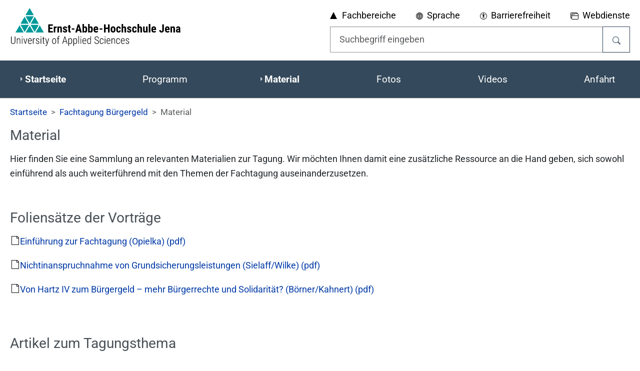

--- FILE ---
content_type: text/html;charset=utf-8
request_url: https://www.eah-jena.de/tagung-buergergeld/material
body_size: 21586
content:
<!DOCTYPE html>
<html lang="de-DE"><head><meta charset="utf-8"><!-- 
	Based on the TYPO3 Bootstrap Package by Benjamin Kott - https://www.bootstrap-package.com/

	This website is powered by TYPO3 - inspiring people to share!
	TYPO3 is a free open source Content Management Framework initially created by Kasper Skaarhoj and licensed under GNU/GPL.
	TYPO3 is copyright 1998-2026 of Kasper Skaarhoj. Extensions are copyright of their respective owners.
	Information and contribution at https://typo3.org/
--><link rel="icon" href="/_assets/14699da1253cf1ee58ccff28d8ed08af/Icons/favicon.ico" type="image/vnd.microsoft.icon"><title>Material - https://www.eah-jena.de</title><meta http-equiv="x-ua-compatible" content="IE=edge"><meta name="generator" content="TYPO3 CMS"><meta name="viewport" content="width=device-width, initial-scale=1, minimum-scale=1"><meta name="robots" content="index,follow"><meta name="twitter:card" content="summary"><meta name="mobile-web-app-capable" content="no"><meta name="google" content="notranslate"><link rel="stylesheet" href="" media="all"><link rel="stylesheet" href="/typo3temp/assets/compressed/merged-567f9135f18f7b3f0b95b1a849122dc8-edeedbb9477ec58324a75b79b03d7cde.css?1768603373" media="all"><link rel="stylesheet" href="/typo3temp/assets/compressed/merged-f0e89bd8fd4e4a2c4267fbc9f50e7774-0b448d43b47c5d624d2fdf05a3bda209.css?1768603026" media="print"><link rel="stylesheet" href="/typo3temp/assets/compressed/merged-0e10d88ce5f9d6bb2af3181c9419903c-4dfecfb9b806a52e8a0faccf4fd977b9.css?1768821734" media="all"><link rel="prev" href="/tagung-buergergeld/programm"><link rel="next" href="/tagung-buergergeld/fotos"><link rel="canonical" href="https://www.eah-jena.de/tagung-buergergeld/material"><script>if(typeof _paq==="undefined"||!(_paq instanceof Array))var _paq=[];_paq.push(["requireConsent"]);_paq.push(["trackPageView"]);_paq.push(["enableLinkTracking"]);(function(){var u="https://matomo.eah-jena.de/";_paq.push(["setTrackerUrl",u+"matomo.php"]);_paq.push(["setSiteId",1]);var d=document,g=d.createElement("script"),s=d.getElementsByTagName("script")[0];g.async=true;g.src=u+"matomo.js";s.parentNode.insertBefore(g,s);})();</script></head><body id="p4203" class="page-4203 pagelevel-1 language-0 backendlayout-mainprojecttemplatevariante1 layout-default">


    <div id="top"></div>

    <div class="body-bg colorscheme-default">

        <a class="visually-hidden-focusable page-skip-link" href="#page-content">
            <span>Skip to main content</span>
        </a>

        <a class="visually-hidden-focusable page-skip-link" href="#page-footer">
            <span>Skip to page footer</span>
        </a>

        <header id="pageheader" class="pageHeaderStyle">
            
    <div id="HeaderTop" class="globalHeaderMenuTop d-none d-lg-block pt-3 pb-3">
        <div class="container">
            <div class="row">
                <div class="col-12 col-xl-6">
                    <a class="logo" title="Ernst-Abbe-Hochschule Jena" href="/">
                        
    <svg xmlns="http://www.w3.org/2000/svg" width="343" height="76" viewbox="0 0 804.098 180.281">
        <defs>
            <clippath clippathunits="userSpaceOnUse" id="prefix__a">
                <path d="M0 595.276h841.89V0H0z"></path>
            </clippath>
        </defs>
        <style id="style2">
            .logo_triangle {
                fill: #009999;
            }

            .logo_font {
                fill: #000;
            }
        </style>
        <path class="logo_triangle" d="M93.435 75.018l19.128-33.324 19.35 33.324zM131.38 80.281l-19.182 33.412-19.401-33.412zM88.547 72.956L68.933 39.18h39.006zM83.655 75.018H44.941l19.324-33.39zM84.34 80.281l-19.36 33.727-19.583-33.727zM60.164 116.193H21.108l19.496-33.68zM88.571 83.486l18.994 32.708h-37.77zM136.216 82.427l19.61 33.773H116.83zM88.356 0l19.694 33.916H68.728z"></path>
        <path class="logo_font" d="M196.28 99.535h-12v10.112h14.2v6.393h-21.902V77.893h21.85v6.419H184.28v9.012h11.999z"></path>
        <g clip-path="url(#prefix__a)" transform="matrix(1.33333 0 0 -1.33333 -142.942 489.254)">
            <path class="logo_font" d="M269.606 295.807l-1.847.157c-1.52 0-2.548-.668-3.085-2.004v-14.05h-5.581v21.262h5.247l.158-2.3c.877 1.795 2.088 2.692 3.634 2.692.629 0 1.14-.085 1.533-.255zM277.544 301.172l.157-2.103c1.258 1.664 2.902 2.496 4.932 2.496 3.655 0 5.534-2.561 5.64-7.684v-13.97h-5.58v13.558c0 1.204-.18 2.079-.542 2.623-.36.544-.992.816-1.895.816-1.01 0-1.795-.517-2.358-1.553V279.91h-5.58v21.26zM301.673 285.609c0 .472-.226.907-.678 1.307-.452.399-1.457.939-3.015 1.62-2.293.93-3.869 1.893-4.726 2.889-.858.996-1.287 2.234-1.287 3.714 0 1.86.671 3.396 2.014 4.608 1.342 1.212 3.121 1.818 5.335 1.818 2.331 0 4.198-.603 5.6-1.808 1.402-1.205 2.102-2.823 2.102-4.854h-5.56c0 1.73-.722 2.594-2.162 2.594-.59 0-1.074-.183-1.454-.55-.38-.367-.57-.878-.57-1.533 0-.471.21-.887.63-1.247.417-.361 1.407-.875 2.965-1.543 2.267-.838 3.87-1.772 4.805-2.8.937-1.028 1.405-2.361 1.405-4 0-1.9-.715-3.425-2.14-4.577-1.43-1.153-3.303-1.73-5.62-1.73-1.56 0-2.936.305-4.128.914-1.192.61-2.125 1.457-2.8 2.545a6.549 6.549 0 00-1.012 3.518h5.286c.026-.97.252-1.697.678-2.182.425-.484 1.123-.726 2.093-.726 1.493 0 2.24.673 2.24 2.023M317 306.398v-5.227h2.85v-4.166H317v-10.567c0-.84.115-1.417.344-1.733.229-.314.672-.472 1.327-.472.536 0 .975.045 1.316.137l-.04-4.322c-.943-.354-1.966-.53-3.065-.53-3.59 0-5.404 2.058-5.444 6.176v11.311h-2.456v4.166h2.456v5.227zM332.896 289.853h-9.608v4.638h9.608zM344.824 290.58h5.345l-2.672 10.2zm6.622-4.814h-7.88l-1.532-5.856h-6.11l8.94 28.61h5.285l9-28.61h-6.17zM372.569 291.248c0 2.24-.216 3.743-.648 4.51-.432.766-1.186 1.15-2.26 1.15-1.166 0-2.017-.532-2.554-1.593v-9.687c.497-.995 1.362-1.493 2.594-1.493 1.06 0 1.798.346 2.21 1.041.413.694.632 2.044.658 4.048zm5.562-1.396c0-3.445-.551-6.029-1.652-7.75-1.1-1.724-2.83-2.584-5.187-2.584-1.847 0-3.327.831-4.441 2.495l-.177-2.103h-5.128v30.182h5.56v-10.65c1.049 1.415 2.43 2.122 4.147 2.122 2.358 0 4.087-.855 5.187-2.564 1.1-1.71 1.664-4.215 1.69-7.517zM392.493 291.248c0 2.24-.216 3.743-.648 4.51-.432.766-1.186 1.15-2.26 1.15-1.166 0-2.017-.532-2.554-1.593v-9.687c.497-.995 1.362-1.493 2.594-1.493 1.06 0 1.798.346 2.21 1.041.413.694.632 2.044.658 4.048zm5.562-1.396c0-3.445-.551-6.029-1.652-7.75-1.1-1.724-2.83-2.584-5.187-2.584-1.847 0-3.327.831-4.441 2.495l-.177-2.103h-5.128v30.182h5.56v-10.65c1.049 1.415 2.43 2.122 4.147 2.122 2.358 0 4.087-.855 5.187-2.564 1.1-1.71 1.664-4.215 1.69-7.517zM406.484 292.565h5.56v.51c-.026 1.27-.235 2.234-.628 2.889-.393.655-1.075.983-2.043.983-.97 0-1.674-.347-2.113-1.041-.44-.695-.698-1.81-.776-3.341m3.497-13.047c-2.855 0-5.082.85-6.681 2.554-1.598 1.703-2.397 4.139-2.397 7.309v1.69c0 3.354.734 5.942 2.2 7.763 1.468 1.82 3.57 2.73 6.309 2.73 2.672 0 4.682-.853 6.032-2.56 1.349-1.707 2.037-4.235 2.063-7.583v-2.727h-11.062c.078-1.578.425-2.733 1.04-3.464.616-.73 1.566-1.095 2.85-1.095 1.86 0 3.413.635 4.657 1.907l2.18-3.361c-.68-.943-1.67-1.706-2.966-2.29-1.297-.582-2.705-.873-4.225-.873M432.262 289.853h-9.608v4.638h9.608zM458.022 279.91h-5.758v12.241h-8.527v-12.24h-5.777v28.61h5.778v-11.574h8.527v11.573h5.758zM467.315 289.833c0-3.799 1.016-5.698 3.047-5.698 1.873 0 2.881 1.585 3.025 4.755l.02 2.34c0 1.937-.27 3.374-.807 4.311-.537.937-1.297 1.406-2.279 1.406-.942 0-1.68-.469-2.209-1.406-.53-.937-.797-2.374-.797-4.312zm-5.58 1.396c0 3.222.76 5.75 2.28 7.584 1.52 1.834 3.62 2.751 6.306 2.751 2.713 0 4.828-.917 6.348-2.75 1.52-1.835 2.28-4.377 2.28-7.626v-1.355c0-3.235-.755-5.764-2.26-7.585-1.507-1.82-3.616-2.73-6.327-2.73-2.727 0-4.844.913-6.358 2.74-1.513 1.828-2.269 4.365-2.269 7.614zM490.09 284.135c1.612 0 2.43 1.048 2.456 3.144h5.227c-.026-2.319-.741-4.192-2.141-5.62-1.402-1.427-3.211-2.141-5.424-2.141-2.738 0-4.828.85-6.267 2.554-1.442 1.703-2.176 4.211-2.202 7.526v1.689c0 3.341.71 5.889 2.13 7.644 1.423 1.756 3.523 2.633 6.3 2.633 2.344 0 4.192-.723 5.54-2.171 1.35-1.447 2.038-3.501 2.064-6.16h-5.227c-.014 1.192-.21 2.109-.59 2.751-.38.642-1.008.963-1.885.963-.97 0-1.664-.344-2.084-1.032-.42-.688-.642-2.021-.667-3.999v-2.161c0-1.729.085-2.937.255-3.626.17-.687.452-1.191.846-1.513.393-.321.949-.481 1.67-.481M506.34 299.304c1.206 1.507 2.687 2.26 4.44 2.26 1.94 0 3.413-.68 4.422-2.043 1.008-1.363 1.52-3.394 1.534-6.092V279.91h-5.581v13.46c0 1.244-.195 2.144-.58 2.702-.386.557-1.011.836-1.877.836-1.01 0-1.795-.466-2.357-1.396V279.91h-5.561v30.182h5.56zM530.136 285.609c0 .472-.227.907-.678 1.307-.453.399-1.457.939-3.015 1.62-2.293.93-3.87 1.893-4.727 2.889-.857.996-1.287 2.234-1.287 3.714 0 1.86.672 3.396 2.014 4.608 1.343 1.212 3.12 1.818 5.336 1.818 2.33 0 4.197-.603 5.599-1.808 1.403-1.205 2.102-2.823 2.102-4.854h-5.561c0 1.73-.72 2.594-2.16 2.594-.59 0-1.074-.183-1.455-.55-.38-.367-.57-.878-.57-1.533 0-.471.21-.887.629-1.247.419-.361 1.408-.875 2.966-1.543 2.268-.838 3.87-1.772 4.805-2.8.938-1.028 1.406-2.361 1.406-4 0-1.9-.715-3.425-2.142-4.577-1.428-1.153-3.301-1.73-5.62-1.73-1.56 0-2.935.305-4.126.914-1.192.61-2.125 1.457-2.801 2.545a6.557 6.557 0 00-1.012 3.518h5.287c.026-.97.252-1.697.678-2.182.424-.484 1.123-.726 2.092-.726 1.494 0 2.24.673 2.24 2.023M546.68 284.135c1.612 0 2.43 1.048 2.456 3.144h5.227c-.026-2.319-.741-4.192-2.141-5.62-1.402-1.427-3.211-2.141-5.424-2.141-2.738 0-4.828.85-6.267 2.554-1.442 1.703-2.176 4.211-2.202 7.526v1.689c0 3.341.71 5.889 2.13 7.644 1.423 1.756 3.523 2.633 6.3 2.633 2.344 0 4.192-.723 5.54-2.171 1.35-1.447 2.038-3.501 2.064-6.16h-5.227c-.014 1.192-.21 2.109-.59 2.751-.38.642-1.008.963-1.885.963-.97 0-1.664-.344-2.084-1.032-.42-.688-.642-2.021-.667-3.999v-2.161c0-1.729.085-2.937.255-3.626.17-.687.452-1.191.846-1.513.393-.321.949-.481 1.67-.481M562.93 299.304c1.206 1.507 2.687 2.26 4.44 2.26 1.94 0 3.413-.68 4.422-2.043 1.008-1.363 1.52-3.394 1.534-6.092V279.91h-5.581v13.46c0 1.244-.195 2.144-.58 2.702-.386.557-1.011.836-1.877.836-1.01 0-1.795-.466-2.357-1.396V279.91h-5.561v30.182h5.56zM587.767 281.856c-1.152-1.56-2.7-2.338-4.637-2.338-1.953 0-3.431.67-4.441 2.014-1.008 1.343-1.512 3.298-1.512 5.865v13.775h5.56v-13.913c.026-2.07.714-3.104 2.063-3.104 1.272 0 2.188.55 2.752 1.65v15.367h5.6V279.91h-5.227zM602.956 279.91h-5.58v30.182h5.58zM612.349 292.565h5.56v.51c-.025 1.27-.234 2.234-.628 2.889-.393.655-1.075.983-2.043.983-.97 0-1.674-.347-2.112-1.041-.44-.695-.7-1.81-.777-3.341m3.498-13.047c-2.855 0-5.082.85-6.682 2.554-1.597 1.703-2.396 4.139-2.396 7.309v1.69c0 3.354.734 5.942 2.2 7.763 1.468 1.82 3.569 2.73 6.308 2.73 2.672 0 4.683-.853 6.033-2.56 1.348-1.707 2.037-4.235 2.062-7.583v-2.727H612.31c.078-1.578.426-2.733 1.04-3.464.616-.73 1.567-1.095 2.85-1.095 1.86 0 3.413.635 4.657 1.907l2.18-3.361c-.68-.943-1.668-1.706-2.965-2.29-1.297-.582-2.705-.873-4.225-.873M645.477 308.52h5.777v-19.807c0-2.777-.773-5.004-2.32-6.68-1.545-1.678-3.535-2.515-5.973-2.515-2.619 0-4.656.78-6.11 2.337-1.453 1.56-2.18 3.727-2.18 6.504h5.795c0-2.698.832-4.047 2.496-4.047 1.678 0 2.516 1.558 2.516 4.676zM660.608 292.565h5.561v.51c-.028 1.27-.237 2.234-.629 2.889-.393.655-1.075.983-2.043.983-.97 0-1.674-.347-2.114-1.041-.439-.695-.697-1.81-.775-3.341m3.496-13.047c-2.855 0-5.082.85-6.68 2.554-1.599 1.703-2.398 4.139-2.398 7.309v1.69c0 3.354.734 5.942 2.201 7.763 1.467 1.82 3.57 2.73 6.31 2.73 2.671 0 4.68-.853 6.03-2.56 1.35-1.707 2.037-4.235 2.064-7.583v-2.727H660.57c.078-1.578.424-2.733 1.041-3.464.615-.73 1.564-1.095 2.85-1.095 1.86 0 3.412.635 4.656 1.907l2.181-3.361c-.68-.943-1.67-1.706-2.968-2.29-1.297-.582-2.705-.873-4.225-.873M679.864 301.172l.156-2.103c1.258 1.664 2.903 2.496 4.932 2.496 3.656 0 5.535-2.561 5.641-7.684v-13.97h-5.58v13.558c0 1.204-.182 2.079-.542 2.623-.36.544-.992.816-1.896.816-1.01 0-1.795-.517-2.357-1.553V279.91h-5.58v21.26zM701.4 283.88c.614 0 1.138.124 1.571.373.432.248.752.543.963.884v4.421h-1.336c-.943 0-1.687-.3-2.23-.904-.545-.602-.817-1.408-.817-2.417 0-1.572.616-2.358 1.848-2.358m3.281-3.969c-.156.327-.314.878-.47 1.651-.997-1.363-2.346-2.043-4.049-2.043-1.782 0-3.258.59-4.43 1.767-1.174 1.18-1.76 2.705-1.76 4.58 0 2.226.711 3.95 2.133 5.167 1.42 1.218 3.467 1.84 6.141 1.867h1.69v1.71c0 .956-.165 1.63-.493 2.023-.326.393-.805.59-1.434.59-1.388 0-2.084-.812-2.084-2.437h-5.56c0 1.966.738 3.587 2.211 4.864 1.474 1.276 3.338 1.915 5.59 1.915 2.332 0 4.136-.605 5.414-1.817 1.277-1.212 1.916-2.945 1.916-5.198v-10c.025-1.836.287-3.27.785-4.305v-.334zM122.654 265.495V247.07c-.012-2.509-.687-4.453-2.024-5.833-1.338-1.379-3.238-2.068-5.7-2.068-2.497 0-4.408.681-5.734 2.042-1.326 1.361-1.99 3.34-1.99 5.93v18.355h2.035v-18.283c0-4.103 1.896-6.154 5.689-6.154 3.735 0 5.625 1.992 5.673 5.976v18.461zM129.86 258.824l.054-3.068c.57 1.047 1.299 1.88 2.185 2.498.886.618 1.894.926 3.024.926 3.364 0 5.089-2.24 5.173-6.724v-12.932h-1.963v12.718c-.012 1.725-.315 2.997-.91 3.817-.594.821-1.528 1.231-2.8 1.231-1.034 0-1.965-.39-2.791-1.168-.827-.779-1.454-1.847-1.882-3.202v-13.396h-1.981v19.3zM147.768 239.525h-1.998v19.3h1.998zm-2.283 24.865c0 .404.113.749.339 1.034.225.285.547.429.964.429.416 0 .74-.144.971-.429.232-.285.348-.63.348-1.034s-.116-.747-.348-1.026c-.231-.28-.555-.419-.971-.419-.417 0-.739.139-.964.419-.226.279-.339.622-.339 1.026M158.364 242.628l4.745 16.196h2.033l-6.01-19.3h-1.571l-6.046 19.3h2.034zM174.542 257.326c-1.558 0-2.756-.55-3.595-1.65-.838-1.1-1.299-2.708-1.382-4.826h9.472v.518c-.096 3.972-1.594 5.958-4.495 5.958m.34-18.158c-2.273 0-4.05.743-5.334 2.23-1.284 1.486-1.939 3.602-1.963 6.35v2.353c0 2.83.618 5.051 1.855 6.663 1.237 1.611 2.938 2.416 5.102 2.416 2.093 0 3.69-.683 4.79-2.05 1.1-1.368 1.661-3.46 1.685-6.28v-1.854h-11.469v-1.088c0-2.212.473-3.919 1.418-5.119.945-1.202 2.28-1.802 4.004-1.802 1.902 0 3.442.695 4.62 2.087l1.034-1.32c-1.26-1.725-3.175-2.586-5.743-2.586M192.79 256.969a7.405 7.405 0 01-1.25.125c-1.093 0-2.012-.374-2.755-1.123-.743-.75-1.27-1.79-1.578-3.122v-13.324h-1.98v19.299h1.944l.036-2.889c.938 2.164 2.414 3.246 4.423 3.246.523 0 .922-.077 1.195-.232zM205.918 244.28c0 .83-.346 1.557-1.035 2.181-.69.623-1.858 1.304-3.505 2.047-1.646.741-2.797 1.36-3.45 1.852-.655.493-1.136 1.031-1.446 1.614-.308.584-.462 1.274-.462 2.07 0 1.486.535 2.714 1.604 3.683 1.07.97 2.456 1.454 4.156 1.454 1.83 0 3.294-.516 4.388-1.551 1.095-1.035 1.642-2.403 1.642-4.103h-1.981c0 1.094-.374 2-1.123 2.72-.75.72-1.725 1.08-2.926 1.08-1.165 0-2.09-.298-2.773-.893-.684-.594-1.025-1.367-1.025-2.318 0-.773.26-1.403.784-1.891.523-.488 1.653-1.147 3.389-1.98 1.795-.784 3.033-1.433 3.71-1.943.678-.512 1.189-1.081 1.534-1.705.345-.624.517-1.364.517-2.22 0-1.594-.553-2.861-1.658-3.8-1.107-.94-2.563-1.408-4.37-1.408-1.915 0-3.464.522-4.647 1.569-1.183 1.046-1.775 2.397-1.775 4.049h1.998c.059-1.195.46-2.121 1.204-2.778.743-.658 1.816-.986 3.22-.986 1.213 0 2.187.297 2.925.89.737.594 1.106 1.383 1.106 2.368M214.783 239.525h-1.998v19.3h1.998zM212.5 264.39c0 .404.113.749.338 1.034.226.285.547.429.964.429.416 0 .74-.144.972-.429.231-.285.348-.63.348-1.034s-.117-.747-.348-1.026c-.232-.28-.556-.419-.972-.419-.417 0-.738.139-.964.419-.225.279-.338.622-.338 1.026M223.238 263.747v-4.923h3.3v-1.784h-3.3v-12.824c0-1.059.157-1.847.473-2.364.314-.517.84-.776 1.578-.776.32 0 .797.06 1.427.18l.053-1.785c-.452-.203-1.1-.303-1.944-.303-2.318 0-3.508 1.593-3.567 4.78v13.092h-2.98v1.784h2.98v4.923zM235.992 242.79l4.602 16.034h2.123l-6.796-22.386-.375-1.07c-.916-2.426-2.32-3.639-4.21-3.639-.451 0-.927.083-1.427.25l-.018 1.82c.274-.083.577-.125.91-.125.856 0 1.558.256 2.105.766.547.512.999 1.338 1.356 2.48l.82 2.73-6.065 19.174h2.176zM255.594 248.168c0-2.222.448-3.968 1.347-5.239.897-1.27 2.143-1.907 3.736-1.907 1.63 0 2.875.613 3.737 1.836.863 1.223 1.3 2.975 1.311 5.256v2.05c0 2.221-.45 3.97-1.356 5.246-.903 1.278-2.146 1.916-3.727 1.916-1.534 0-2.753-.624-3.656-1.87-.905-1.248-1.369-2.965-1.392-5.15zm-1.998 1.987c0 2.783.63 4.983 1.891 6.6 1.26 1.617 2.98 2.426 5.155 2.426 2.187 0 3.91-.797 5.164-2.39 1.254-1.594 1.888-3.788 1.9-6.582v-2.052c0-2.83-.633-5.036-1.9-6.617-1.267-1.582-2.977-2.372-5.129-2.372-2.152 0-3.858.772-5.119 2.318-1.26 1.546-1.914 3.675-1.962 6.386zM273.575 239.525v17.516h-2.658v1.784h2.658v2.533c.023 1.914.466 3.383 1.328 4.405.862 1.023 2.055 1.534 3.577 1.534.69 0 1.325-.101 1.908-.302l-.142-1.821a6.595 6.595 0 01-1.606.197c-.962 0-1.715-.36-2.256-1.08-.541-.72-.812-1.75-.812-3.094v-2.372h3.782v-1.784h-3.782v-17.516zM294.533 248.693h8.562l-4.281 13.932zm9.15-1.908h-9.74l-2.21-7.26h-2.123l8.277 25.97h1.89l8.277-25.97h-2.123zM322.663 250.074c0 2.471-.384 4.288-1.151 5.452-.767 1.164-1.965 1.746-3.594 1.746-2.093 0-3.585-1.063-4.478-3.189v-10.156c.893-1.937 2.397-2.905 4.514-2.905 1.593 0 2.773.582 3.54 1.746.768 1.164 1.156 2.958 1.169 5.381zm1.979-1.81c0-2.972-.517-5.232-1.551-6.778-1.034-1.546-2.581-2.318-4.638-2.318-2.235 0-3.906.891-5.013 2.675v-9.739h-1.962v26.72h1.82l.09-2.64c1.14 1.997 2.81 2.996 5.01 2.996 2.082 0 3.64-.737 4.675-2.21 1.034-1.476 1.558-3.729 1.569-6.76zM340.428 250.074c0 2.471-.384 4.288-1.15 5.452-.768 1.164-1.966 1.746-3.595 1.746-2.093 0-3.585-1.063-4.478-3.189v-10.156c.893-1.937 2.397-2.905 4.514-2.905 1.593 0 2.773.582 3.54 1.746.768 1.164 1.156 2.958 1.17 5.381zm1.98-1.81c0-2.972-.518-5.232-1.552-6.778-1.034-1.546-2.58-2.318-4.638-2.318-2.235 0-3.906.891-5.013 2.675v-9.739h-1.962v26.72h1.82l.09-2.64c1.141 1.997 2.811 2.996 5.011 2.996 2.081 0 3.64-.737 4.674-2.21 1.034-1.476 1.558-3.729 1.57-6.76zM349.221 239.525h-1.998v27.397h1.998zM356.91 239.525h-1.998v19.3h1.998zm-2.284 24.865c0 .404.114.749.339 1.034.226.285.547.429.964.429.416 0 .74-.144.972-.429.231-.285.348-.63.348-1.034s-.117-.747-.348-1.026c-.232-.28-.556-.419-.972-.419-.417 0-.738.139-.964.419-.225.279-.339.622-.339 1.026M368.415 257.326c-1.558 0-2.756-.55-3.595-1.65-.838-1.1-1.3-2.708-1.382-4.826h9.472v.518c-.096 3.972-1.594 5.958-4.495 5.958m.339-18.158c-2.272 0-4.05.743-5.333 2.23-1.284 1.486-1.94 3.602-1.963 6.35v2.353c0 2.83.618 5.051 1.855 6.663 1.237 1.611 2.938 2.416 5.102 2.416 2.093 0 3.689-.683 4.789-2.05 1.1-1.368 1.662-3.46 1.686-6.28v-1.854h-11.47v-1.088c0-2.212.474-3.919 1.419-5.119.945-1.202 2.28-1.802 4.004-1.802 1.902 0 3.442.695 4.62 2.087l1.034-1.32c-1.26-1.725-3.175-2.586-5.743-2.586M380.4 248.265c0-2.474.372-4.293 1.115-5.458.743-1.166 1.924-1.748 3.54-1.748 2.082 0 3.592.992 4.532 2.978v10.007c-.892 2.153-2.397 3.229-4.513 3.229-1.617 0-2.798-.577-3.541-1.731-.743-1.153-1.12-2.937-1.132-5.35zm-2.015 1.802c0 3.02.529 5.294 1.587 6.822 1.059 1.528 2.628 2.292 4.709 2.292 2.189 0 3.824-.98 4.906-2.942v10.683h1.98v-27.397h-1.855l-.09 2.479c-1.081-1.89-2.735-2.836-4.958-2.836-2.034 0-3.582.773-4.647 2.319-1.064 1.546-1.608 3.74-1.632 6.582zM417.752 245.91c0 1.45-.414 2.592-1.24 3.425-.827.832-2.37 1.63-4.629 2.39-2.259.761-3.919 1.611-4.976 2.55-1.392 1.225-2.087 2.843-2.087 4.853 0 1.985.683 3.602 2.051 4.851 1.367 1.248 3.133 1.873 5.298 1.873 2.211 0 4.019-.725 5.423-2.176 1.402-1.452 2.103-3.318 2.103-5.6h-2.05c0 1.747-.491 3.16-1.472 4.235-.981 1.077-2.316 1.615-4.004 1.615-1.641 0-2.935-.444-3.88-1.329-.946-.886-1.418-2.03-1.418-3.434 0-1.309.446-2.379 1.338-3.21.891-.833 2.312-1.573 4.263-2.222 1.949-.648 3.424-1.319 4.423-2.015 1-.696 1.736-1.513 2.212-2.452.475-.94.713-2.046.713-3.319 0-2.033-.685-3.67-2.06-4.914-1.373-1.242-3.189-1.863-5.449-1.863-1.522 0-2.91.311-4.165.936a7.004 7.004 0 00-2.943 2.694c-.707 1.171-1.061 2.552-1.061 4.146h2.033c0-1.83.553-3.269 1.66-4.316 1.105-1.047 2.597-1.57 4.476-1.57 1.642 0 2.958.44 3.951 1.32.992.88 1.49 2.057 1.49 3.532M430.113 241.023c1.38 0 2.438.385 3.174 1.155.738.77 1.137 1.877 1.195 3.323h1.908c-.093-1.975-.724-3.524-1.89-4.647-1.164-1.124-2.627-1.685-4.387-1.685-2.295 0-4.029.733-5.199 2.202-1.172 1.468-1.77 3.648-1.793 6.538v2.354c0 2.948.586 5.173 1.756 6.67 1.172 1.499 2.91 2.248 5.218 2.248 1.914 0 3.424-.603 4.53-1.81 1.107-1.207 1.695-2.893 1.765-5.057h-1.908c-.058 1.594-.463 2.827-1.213 3.7-.748.875-1.806 1.313-3.174 1.313-1.712 0-2.97-.576-3.773-1.73-.803-1.151-1.203-2.921-1.203-5.308v-2.192c0-2.47.404-4.267 1.213-5.39.808-1.122 2.068-1.684 3.781-1.684M442.795 239.525h-1.998v19.3h1.998zm-2.283 24.865c0 .404.113.749.34 1.034.224.285.546.429.962.429.416 0 .741-.144.973-.429.231-.285.348-.63.348-1.034s-.117-.747-.348-1.026c-.232-.28-.557-.419-.973-.419-.416 0-.738.139-.962.419-.227.279-.34.622-.34 1.026M454.3 257.326c-1.558 0-2.755-.55-3.595-1.65-.838-1.1-1.3-2.708-1.381-4.826h9.47v.518c-.095 3.972-1.593 5.958-4.493 5.958m.338-18.158c-2.272 0-4.05.743-5.332 2.23-1.285 1.486-1.94 3.602-1.963 6.35v2.353c0 2.83.617 5.051 1.855 6.663 1.237 1.611 2.938 2.416 5.102 2.416 2.092 0 3.689-.683 4.789-2.05 1.1-1.368 1.662-3.46 1.686-6.28v-1.854h-11.47v-1.088c0-2.212.474-3.919 1.419-5.119.945-1.202 2.279-1.802 4.004-1.802 1.902 0 3.44.695 4.619 2.087l1.035-1.32c-1.26-1.725-3.176-2.586-5.744-2.586M466.875 258.824l.055-3.068c.57 1.047 1.299 1.88 2.185 2.498.885.618 1.893.926 3.024.926 3.363 0 5.088-2.24 5.172-6.724v-12.932h-1.963v12.718c-.012 1.725-.315 2.997-.909 3.817-.595.821-1.529 1.231-2.8 1.231-1.035 0-1.965-.39-2.791-1.168-.828-.779-1.455-1.847-1.883-3.202v-13.396h-1.981v19.3zM488.672 241.023c1.379 0 2.438.385 3.176 1.155.736.77 1.135 1.877 1.195 3.323h1.908c-.095-1.975-.726-3.524-1.89-4.647-1.166-1.124-2.63-1.685-4.39-1.685-2.294 0-4.026.733-5.198 2.202-1.172 1.468-1.77 3.648-1.793 6.538v2.354c0 2.948.586 5.173 1.758 6.67 1.17 1.499 2.91 2.248 5.216 2.248 1.914 0 3.426-.603 4.532-1.81 1.105-1.207 1.693-2.893 1.765-5.057h-1.908c-.06 1.594-.465 2.827-1.213 3.7-.75.875-1.808 1.313-3.176 1.313-1.712 0-2.968-.576-3.771-1.73-.803-1.151-1.205-2.921-1.205-5.308v-2.192c0-2.47.404-4.267 1.213-5.39.808-1.122 2.07-1.684 3.78-1.684M505.172 257.326c-1.557 0-2.756-.55-3.594-1.65-.838-1.1-1.3-2.708-1.383-4.826h9.473v.518c-.096 3.972-1.594 5.958-4.496 5.958m.34-18.158c-2.272 0-4.05.743-5.334 2.23-1.283 1.486-1.938 3.602-1.963 6.35v2.353c0 2.83.619 5.051 1.855 6.663 1.237 1.611 2.938 2.416 5.102 2.416 2.094 0 3.689-.683 4.789-2.05 1.1-1.368 1.662-3.46 1.686-6.28v-1.854h-11.47v-1.088c0-2.212.474-3.919 1.419-5.119.945-1.202 2.28-1.802 4.004-1.802 1.902 0 3.443.695 4.62 2.087l1.034-1.32c-1.26-1.725-3.174-2.586-5.742-2.586M525.506 244.28c0 .83-.346 1.557-1.035 2.181-.69.623-1.858 1.304-3.504 2.047-1.647.741-2.8 1.36-3.451 1.852-.655.493-1.137 1.031-1.446 1.614-.308.584-.462 1.274-.462 2.07 0 1.486.535 2.714 1.603 3.683 1.07.97 2.457 1.454 4.156 1.454 1.832 0 3.295-.516 4.389-1.551 1.094-1.035 1.64-2.403 1.64-4.103h-1.98c0 1.094-.373 2-1.123 2.72-.748.72-1.725 1.08-2.926 1.08-1.164 0-2.09-.298-2.773-.893-.684-.594-1.025-1.367-1.025-2.318 0-.773.26-1.403.785-1.891.523-.488 1.652-1.147 3.388-1.98 1.795-.784 3.034-1.433 3.71-1.943.679-.512 1.189-1.081 1.534-1.705.346-.624.518-1.364.518-2.22 0-1.594-.553-2.861-1.658-3.8-1.108-.94-2.563-1.408-4.371-1.408-1.914 0-3.463.522-4.647 1.569-1.183 1.046-1.775 2.397-1.775 4.049h1.998c.06-1.195.46-2.121 1.205-2.778.742-.658 1.816-.986 3.219-.986 1.213 0 2.187.297 2.926.89.736.594 1.105 1.383 1.105 2.368"></path>
        </g>
    </svg>

                    </a>
                </div>
                <div class="col-12 col-xl-6">
                    




<div class="headerTopMeta pb-2 d-flex align-items-center">
    



    <button data-bs-toggle="modal" data-bs-target="#structurModal" class="showModalStructur" title="Fachbereiche" type="button" name="bt-structurModal" value="bt-structurModal">
        
    <svg xmlns="http://www.w3.org/2000/svg" width="16" height="16" fill="currentColor" class="eah-triangle">
        <path d="M0 14 L7 0 L14 14 Z"></path>
      </svg>
<span class="ps-1">Fachbereiche</span>
    </button>

    <div class="modal fade bd-structur-modal-xl" id="structurModal" tabindex="-1" role="dialog" aria-labelledby="structurModalLongTitle" aria-hidden="true">
        <div class="modal-dialog modal-xl" role="document">
            <div class="modal-content">
                <div class="modal-header">
                    <div class="modal-title" id="structurModalLongTitle">
                        Fachbereich auswählen
                    </div>
                    <button type="button" class="btn-close" data-bs-dismiss="modal" aria-label="Schließen"></button>
                </div>
                <div class="modal-body">
                    <div class="modal-body-content-item structur">
                        <div class="items row">
                            
                                <div class="col-md-6 col-lg-4">
                                    <div class="itemWrapper">
                                        
                                                <a href="/bw" title="Betriebswirtschaft" class="itemLink">
                                                    <div class="itemContent d-flex align-content-center flex-wrap justify-content-center">
                                                        Betriebswirtschaft
                                                    </div>
                                                </a>
                                            
                                    </div>
                                </div>
                            
                                <div class="col-md-6 col-lg-4">
                                    <div class="itemWrapper">
                                        
                                                <a href="/et" title="Elektrotechnik und Informationstechnik" class="itemLink">
                                                    <div class="itemContent d-flex align-content-center flex-wrap justify-content-center">
                                                        Elektrotechnik und Informationstechnik
                                                    </div>
                                                </a>
                                            
                                    </div>
                                </div>
                            
                                <div class="col-md-6 col-lg-4">
                                    <div class="itemWrapper">
                                        
                                                <a href="/gp" title="Gesundheit und Pflege" class="itemLink">
                                                    <div class="itemContent d-flex align-content-center flex-wrap justify-content-center">
                                                        Gesundheit und Pflege
                                                    </div>
                                                </a>
                                            
                                    </div>
                                </div>
                            
                                <div class="col-md-6 col-lg-4">
                                    <div class="itemWrapper">
                                        
                                                <a href="/gw/fachbereich" title="Grundlagenwissenschaften" class="itemLink">
                                                    <div class="itemContent d-flex align-content-center flex-wrap justify-content-center">
                                                        Grundlagenwissenschaften
                                                    </div>
                                                </a>
                                            
                                    </div>
                                </div>
                            
                                <div class="col-md-6 col-lg-4">
                                    <div class="itemWrapper">
                                        
                                                <a href="/mb" title="Maschinenbau" class="itemLink">
                                                    <div class="itemContent d-flex align-content-center flex-wrap justify-content-center">
                                                        Maschinenbau
                                                    </div>
                                                </a>
                                            
                                    </div>
                                </div>
                            
                                <div class="col-md-6 col-lg-4">
                                    <div class="itemWrapper">
                                        
                                                <a class="itemLink" title="Medizintechnik und Biotechnologie" href="https://www.mt.eah-jena.de/">
                                                    <div class="itemContent d-flex align-content-center flex-wrap justify-content-center">
                                                        Medizintechnik und Biotechnologie
                                                    </div>
                                                </a>
                                            
                                    </div>
                                </div>
                            
                                <div class="col-md-6 col-lg-4">
                                    <div class="itemWrapper">
                                        
                                                <a href="/scitec" title="SciTec" class="itemLink">
                                                    <div class="itemContent d-flex align-content-center flex-wrap justify-content-center">
                                                        SciTec
                                                    </div>
                                                </a>
                                            
                                    </div>
                                </div>
                            
                                <div class="col-md-6 col-lg-4">
                                    <div class="itemWrapper">
                                        
                                                <a class="itemLink" title="Sozialwesen" href="https://www.sw.eah-jena.de/">
                                                    <div class="itemContent d-flex align-content-center flex-wrap justify-content-center">
                                                        Sozialwesen
                                                    </div>
                                                </a>
                                            
                                    </div>
                                </div>
                            
                                <div class="col-md-6 col-lg-4">
                                    <div class="itemWrapper">
                                        
                                                <a href="/wi" title="Wirtschaftsingenieurwesen" class="itemLink">
                                                    <div class="itemContent d-flex align-content-center flex-wrap justify-content-center">
                                                        Wirtschaftsingenieurwesen
                                                    </div>
                                                </a>
                                            
                                    </div>
                                </div>
                            
                        </div>
                    </div>
                </div>
            </div>
        </div>
    </div>





    



    <button data-bs-toggle="modal" data-bs-target="#languageModal-desktop" class="showModalLanguage" title="Sprache" type="button" name="bt-languageModal" value="bt-languageModal">
        
    <svg xmlns="http://www.w3.org/2000/svg" width="14" height="14" fill="currentColor" class="bi bi-globe" viewbox="0 0 16 16">
        <path d="M0 8a8 8 0 1 1 16 0A8 8 0 0 1 0 8zm7.5-6.923c-.67.204-1.335.82-1.887 1.855A7.97 7.97 0 0 0 5.145 4H7.5V1.077zM4.09 4a9.267 9.267 0 0 1 .64-1.539 6.7 6.7 0 0 1 .597-.933A7.025 7.025 0 0 0 2.255 4H4.09zm-.582 3.5c.03-.877.138-1.718.312-2.5H1.674a6.958 6.958 0 0 0-.656 2.5h2.49zM4.847 5a12.5 12.5 0 0 0-.338 2.5H7.5V5H4.847zM8.5 5v2.5h2.99a12.495 12.495 0 0 0-.337-2.5H8.5zM4.51 8.5a12.5 12.5 0 0 0 .337 2.5H7.5V8.5H4.51zm3.99 0V11h2.653c.187-.765.306-1.608.338-2.5H8.5zM5.145 12c.138.386.295.744.468 1.068.552 1.035 1.218 1.65 1.887 1.855V12H5.145zm.182 2.472a6.696 6.696 0 0 1-.597-.933A9.268 9.268 0 0 1 4.09 12H2.255a7.024 7.024 0 0 0 3.072 2.472zM3.82 11a13.652 13.652 0 0 1-.312-2.5h-2.49c.062.89.291 1.733.656 2.5H3.82zm6.853 3.472A7.024 7.024 0 0 0 13.745 12H11.91a9.27 9.27 0 0 1-.64 1.539 6.688 6.688 0 0 1-.597.933zM8.5 12v2.923c.67-.204 1.335-.82 1.887-1.855.173-.324.33-.682.468-1.068H8.5zm3.68-1h2.146c.365-.767.594-1.61.656-2.5h-2.49a13.65 13.65 0 0 1-.312 2.5zm2.802-3.5a6.959 6.959 0 0 0-.656-2.5H12.18c.174.782.282 1.623.312 2.5h2.49zM11.27 2.461c.247.464.462.98.64 1.539h1.835a7.024 7.024 0 0 0-3.072-2.472c.218.284.418.598.597.933zM10.855 4a7.966 7.966 0 0 0-.468-1.068C9.835 1.897 9.17 1.282 8.5 1.077V4h2.355z"></path>
    </svg>
<span class="ps-1">Sprache</span>
    </button>

    <div class="modal fade bd-language-modal-xl" id="languageModal-desktop" tabindex="-1" role="dialog" aria-labelledby="languageModal-desktop-LongTitle" aria-hidden="true">
        <div class="modal-dialog modal-xl" role="document">
            <div class="modal-content">
                <div class="modal-header">
                    <div class="modal-title" id="languageModal-desktop-LongTitle">
                        Sprache auswählen / select language
                    </div>
                    <button type="button" class="btn-close" data-bs-dismiss="modal" aria-label="Schließen"></button>
                </div>
                <div class="modal-body">
                    <div class="modal-body-content-item language">
                        <div class="items row">
                            
                                
                            
                                
                            
                                
                            
                                
                            
                                
                            
                                
                            
                                
                            
                                
                            
                        </div>
                    </div>
                </div>
            </div>
        </div>
    </div>





    



<button data-bs-toggle="modal" data-bs-target="#accessibilityModal" class="showModalAccessibility" title="Barrierefreiheit" type="button" name="bt-accessibilityModal" value="bt-accessibilityModal">
    
    <svg xmlns="http://www.w3.org/2000/svg" width="14" height="14" fill="currentColor" class="bi bi-universal-access-circle" viewbox="0 0 16 16">
        <path d="M8 4.143A1.071 1.071 0 1 0 8 2a1.071 1.071 0 0 0 0 2.143Zm-4.668 1.47 3.24.316v2.5l-.323 4.585A.383.383 0 0 0 7 13.14l.826-4.017c.045-.18.301-.18.346 0L9 13.139a.383.383 0 0 0 .752-.125L9.43 8.43v-2.5l3.239-.316a.38.38 0 0 0-.047-.756H3.379a.38.38 0 0 0-.047.756Z"></path>
        <path d="M8 0a8 8 0 1 0 0 16A8 8 0 0 0 8 0ZM1 8a7 7 0 1 1 14 0A7 7 0 0 1 1 8Z"></path>
    </svg>
<span class="ps-1">Barrierefreiheit</span>
</button>

<div class="modal fade bd-accessibility-modal-xl" id="accessibilityModal" tabindex="-1" role="dialog" aria-labelledby="accessibilityModalLongTitle" aria-hidden="true">
    <div class="modal-dialog modal-xl" role="document">
        <div class="modal-content">
            <div class="modal-header">
                <div class="modal-title" id="accessibilityModalLongTitle">
                    Barrierefreiheit
                </div>
                <button type="button" class="btn-close" data-bs-dismiss="modal" aria-label="Schließen"></button>
            </div>
            <div class="modal-body">
                <div class="modal-body-content-item accessibility">
                    <div class="items row">
                        <div class="col-md-6 col-lg-4">
                            <div class="itemWrapper">
                                <a class="goToSignLanguage itemLink" title="Gebärdensprache" href="/gebaerdensprache">
                                    <div class="itemContent d-flex align-content-center flex-wrap justify-content-center">
                                        
    <svg xmlns="http://www.w3.org/2000/svg" width="16" height="16" fill="currentColor" class="mt-1 sign-language" viewbox="0 0 18.59 21.2">
        <path d="M2,10.18,7.18,5.59C8,5,8.63,5,9.05,5.68c.14.53-.11,1.08-.76,1.65L5.62,10.05c-.3.48,0,.8.82,1l9.4.14c1.12.34,1.09,1.21.22,1.57L9.82,13c-.38.21-.33.44.13.68l6.54.82c1,.45.82,1.34-.29,1.49L10,15.59c-.49.17-.54.46-.13.86l5.25,1.25a.83.83,0,0,1,.38.74.68.68,0,0,1-.68.63l-5.46-1q-.79.17-.27.75l3.63,1.35c.35.24.45.48.31.73a.81.81,0,0,1-.93.25Q3.8,19.21,2.24,18.25A5.29,5.29,0,0,1,.1,12.9,9,9,0,0,1,2,10.18Z">
        </path>
        <path d="M3.58,2.39c-.12,2.05-.16,3.88-.11,5.5L6.05,5.61c-.56-2.52-.83-3.78-.83-3.78-.6-.74-1.14-.56-1.64.56Z">
        </path>
        <path d="M9.53,5.07c-.62-.75-1-.66-1-.66S10.16,2.92,13.34.13A.94.94,0,0,1,14.49,1.6L10.6,5.89c.08.51.31.68.68.5L16.45,1.7c1.11-.49,1.81.74,1.12,1.7L12.28,8.14a.64.64,0,0,0,.61.46l4.66-3.11c1.09-.24,1.25.73.8,1.37l-4.58,3.42-5.86-.17c-.64,0-.62-.44-.48-.62A31.21,31.21,0,0,0,9.72,7a1.55,1.55,0,0,0-.19-1.92Z">
        </path>
    </svg>

                                        <span class="ps-1">
                                            Gebärdensprache
                                        </span>
                                    </div>
                                </a>
                            </div>
                        </div>
                        <div class="col-md-6 col-lg-4">
                            <div class="itemWrapper">
                                <a class="goToEasyLanguage itemLink" title="Leichte Sprache" href="/leichte-sprache">
                                    <div class="itemContent d-flex align-content-center flex-wrap justify-content-center">
                                        
    <svg xmlns="http://www.w3.org/2000/svg" width="16" height="16" fill="currentColor" class="mt-1 easy-language" viewbox="0 0 19.86 21.93">
        <path d="M9.93,21.93a25,25,0,0,1,5-2.9,15.23,15.23,0,0,1,5-1.23V5.8s-1.72-.49-5.32,1A11,11,0,0,0,9.93,9.93h0A11,11,0,0,0,5.32,6.81C1.72,5.31,0,5.8,0,5.8v12A15.23,15.23,0,0,1,5,19a25,25,0,0,1,4.95,2.9Z">
        </path>
        <circle cx="9.93" cy="3.17" r="3.17"></circle>
    </svg>

                                        <span class="ps-1">
                                            Leichte Sprache
                                        </span>
                                    </div>
                                </a>
                            </div>
                        </div>
                        <div class="col-md-6 col-lg-4">
                            <div class="itemWrapper">
                                <button aria-label="ändere Kontrast" id="togglecontrast" class="btn-togglecontrast itemLink" title="ändere Kontrast" type="submit" name="togglecontrast" value="ändere Kontrast">
                                    <span class="itemContent d-flex align-content-center flex-wrap justify-content-center">
                                        
    <svg xmlns="http://www.w3.org/2000/svg" width="16" height="16" fill="currentColor" class="bi bi-circle-half contrast mt-1" viewbox="0 0 16 16">
        <path d="M8 15A7 7 0 1 0 8 1v14zm0 1A8 8 0 1 1 8 0a8 8 0 0 1 0 16z"></path>
    </svg>

                                        <span class="ps-1">
                                            Kontrast
                                        </span>
                                    </span>
                                </button>
                            </div>
                        </div>
                    </div>
                </div>
            </div>
        </div>
    </div>
</div>



    

<button data-bs-toggle="modal" data-bs-target="#webserviceModal" class="showModalWebservice" title="Webdienste" type="button" name="bt-webserviceModal" value="bt-webserviceModal">
    
    <svg xmlns="http://www.w3.org/2000/svg" width="16" height="16" fill="currentColor" class="bi bi-window-stack" viewbox="0 0 16 16">
        <path d="M4.5 6a.5.5 0 1 0 0-1 .5.5 0 0 0 0 1M6 6a.5.5 0 1 0 0-1 .5.5 0 0 0 0 1m2-.5a.5.5 0 1 1-1 0 .5.5 0 0 1 1 0"></path>
        <path d="M12 1a2 2 0 0 1 2 2 2 2 0 0 1 2 2v8a2 2 0 0 1-2 2H4a2 2 0 0 1-2-2 2 2 0 0 1-2-2V3a2 2 0 0 1 2-2zM2 12V5a2 2 0 0 1 2-2h9a1 1 0 0 0-1-1H2a1 1 0 0 0-1 1v8a1 1 0 0 0 1 1m1-4v5a1 1 0 0 0 1 1h10a1 1 0 0 0 1-1V8zm12-1V5a1 1 0 0 0-1-1H4a1 1 0 0 0-1 1v2z"></path>
    </svg>
<span class="ps-1">Webdienste</span>
</button>

<div class="modal fade bd-webservice-modal-xl" id="webserviceModal" tabindex="-1" role="dialog" aria-labelledby="webserviceModalLongTitle" aria-hidden="true">
    <div class="modal-dialog modal-xl" role="document">
        <div class="modal-content">
            <div class="modal-header">
                <div class="modal-title" id="webserviceModalLongTitle">
                    Wo wollen Sie sich anmelden? 
                </div>
                <button type="button" class="btn-close" data-bs-dismiss="modal" aria-label="Schließen"></button>
            </div>
            <div class="modal-body">
                <div class="modal-body-content-item webservice">
                    <div class="items row">
                        
                            <div class="col-md-6 col-lg-4">
                                <div class="itemWrapper">
                                    
                                            <a class="itemLink" title="Bibliothekskonto" href="https://katalogplus.bibliothek.eah-jena.de/MyResearch/UserLogin">
                                                <div class="itemContent d-flex align-content-center flex-wrap justify-content-center">
                                                    Bibliothekskonto
                                                </div>
                                            </a>
                                        
                                </div>
                            </div>
                        
                            <div class="col-md-6 col-lg-4">
                                <div class="itemWrapper">
                                    
                                            <a class="itemLink" title="BigBlueButton" href="https://meeting.eah-jena.de/">
                                                <div class="itemContent d-flex align-content-center flex-wrap justify-content-center">
                                                    BigBlueButton
                                                </div>
                                            </a>
                                        
                                </div>
                            </div>
                        
                            <div class="col-md-6 col-lg-4">
                                <div class="itemWrapper">
                                    
                                            <a class="itemLink" title="Campusportal" href="https://campusportal.eah-jena.de/">
                                                <div class="itemContent d-flex align-content-center flex-wrap justify-content-center">
                                                    Campusportal
                                                </div>
                                            </a>
                                        
                                </div>
                            </div>
                        
                            <div class="col-md-6 col-lg-4">
                                <div class="itemWrapper">
                                    
                                            <a class="itemLink" title="Meine EAH" href="https://meine.eah-jena.de">
                                                <div class="itemContent d-flex align-content-center flex-wrap justify-content-center">
                                                    Meine EAH
                                                </div>
                                            </a>
                                        
                                </div>
                            </div>
                        
                            <div class="col-md-6 col-lg-4">
                                <div class="itemWrapper">
                                    
                                            <a class="itemLink" title="Moodle" href="https://moodle.stud.eah-jena.de/">
                                                <div class="itemContent d-flex align-content-center flex-wrap justify-content-center">
                                                    Moodle
                                                </div>
                                            </a>
                                        
                                </div>
                            </div>
                        
                            <div class="col-md-6 col-lg-4">
                                <div class="itemWrapper">
                                    
                                            <a class="itemLink" title="Selfservice" href="https://selfservice.stud.eah-jena.de/">
                                                <div class="itemContent d-flex align-content-center flex-wrap justify-content-center">
                                                    Selfservice
                                                </div>
                                            </a>
                                        
                                </div>
                            </div>
                        
                            <div class="col-md-6 col-lg-4">
                                <div class="itemWrapper">
                                    
                                            <a class="itemLink" title="Stundenplan" href="https://stundenplan.eah-jena.de/">
                                                <div class="itemContent d-flex align-content-center flex-wrap justify-content-center">
                                                    Stundenplan
                                                </div>
                                            </a>
                                        
                                </div>
                            </div>
                        
                            <div class="col-md-6 col-lg-4">
                                <div class="itemWrapper">
                                    
                                            <a class="itemLink" title="Typo3" href="https://www.eah-jena.de/typo3">
                                                <div class="itemContent d-flex align-content-center flex-wrap justify-content-center">
                                                    Typo3
                                                </div>
                                            </a>
                                        
                                </div>
                            </div>
                        
                            <div class="col-md-6 col-lg-4">
                                <div class="itemWrapper">
                                    
                                            <a class="itemLink" title="Webmail" href="https://owa.eah-jena.de">
                                                <div class="itemContent d-flex align-content-center flex-wrap justify-content-center">
                                                    Webmail
                                                </div>
                                            </a>
                                        
                                </div>
                            </div>
                        
                    </div>
                </div>
            </div>
        </div>
    </div>
</div>


</div>



                    <div class="s searchIntranet">
                        
    <form method="get" id="searchboxDesktop" name="searchboxDesktop" action="/suche" class="s mb-0" role="search" aria-label="Website-übergreifende Suche">

        <fieldset class="searchbox">
            <legend class="visually-hidden">Suche</legend>

            <div class="searchbox_group input-group">
                <input type="search" id="form_searchbox_input" name="form_searchbox_input" class="form-control" value="" placeholder="Suchbegriff eingeben" required="" minlength="4" aria-label="Eingabefeld für die Hilfe">
                <button type="submit" name="searchbtnName" value="searchbtnValue" class="btn btn-search-destop" title="Suche">
                    
    <svg xmlns="http://www.w3.org/2000/svg" width="16" height="16" fill="currentColor" class="bi bi-search" viewbox="0 0 16 16">
        <path d="M11.742 10.344a6.5 6.5 0 1 0-1.397 1.398h-.001c.03.04.062.078.098.115l3.85 3.85a1 1 0 0 0 1.415-1.414l-3.85-3.85a1.007 1.007 0 0 0-.115-.1zM12 6.5a5.5 5.5 0 1 1-11 0 5.5 5.5 0 0 1 11 0z"></path>
    </svg>

                </button>
            </div>

        </fieldset>
    </form>

                    </div>
                </div>
            </div>
        </div>
    </div>

            
    <div id="page-header-deskop" class="d-none d-lg-block bp-page-header navbar navbar-mainnavigation navbar-default navbar-top">
        <div id="HeaderContent" class="container containerMainNavigation">
            
    
        <nav id="mainnavigation" class="collapse navbar-collapse">
            <ul class="navbar-nav justify-content-between">
                
                    
                            <li class="nav-item">
                                <a href="/tagung-buergergeld" id="nav-item-4200" class="nav-link  active" title="Startseite">
                                    <span class="nav-link-text">
                                        
                                                <strong>Startseite</strong>
                                            
                                        
                                    </span>
                                </a>
                            </li>
                        
                
                    
                            <li class="nav-item">
                                <a href="/tagung-buergergeld/programm" id="nav-item-4140" class="nav-link " title="Programm">
                                    <span class="nav-link-text">
                                        
                                                Programm
                                            
                                        
                                    </span>
                                </a>
                            </li>
                        
                
                    
                            <li class="nav-item">
                                <a href="/tagung-buergergeld/material" id="nav-item-4203" class="nav-link  active" title="Material">
                                    <span class="nav-link-text">
                                        
                                                <strong>Material</strong>
                                            
                                        
                                            <span class="visually-hidden">(current)</span>
                                        
                                    </span>
                                </a>
                            </li>
                        
                
                    
                            <li class="nav-item">
                                <a href="/tagung-buergergeld/fotos" id="nav-item-4551" class="nav-link " title="Fotos">
                                    <span class="nav-link-text">
                                        
                                                Fotos
                                            
                                        
                                    </span>
                                </a>
                            </li>
                        
                
                    
                            <li class="nav-item">
                                <a href="/tagung-buergergeld/videos" id="nav-item-4555" class="nav-link " title="Videos">
                                    <span class="nav-link-text">
                                        
                                                Videos
                                            
                                        
                                    </span>
                                </a>
                            </li>
                        
                
                    
                            <li class="nav-item">
                                <a href="/tagung-buergergeld/anfahrt" id="nav-item-4201" class="nav-link " title="Anfahrt">
                                    <span class="nav-link-text">
                                        
                                                Anfahrt
                                            
                                        
                                    </span>
                                </a>
                            </li>
                        
                
            </ul>
        </nav>
    

        </div>
    </div>

            
    
        <div id="page-header-mobil" class="d-block d-lg-none">
            <div class="container-fluid globalMobileHeaderNavigation">
                


<nav id="mobile_navbar" class="navbar navbar-expand-lg navbar-white">
    <a class="navbar-brand navbar-brand-image" href="/tagung-buergergeld/material">
        
    <svg xmlns="http://www.w3.org/2000/svg" width="83.312" height="35" viewbox="0 0 718.208 301.724">
        <defs>
            <clippath clippathunits="userSpaceOnUse" id="prefix__amobil">
                <path d="M0 595.276h841.89V0H0z"></path>
            </clippath>
        </defs>
        <path d="M186.959 193.913l49.444-86.138 50.02 86.138zm98.086 13.606l-49.584 86.367-50.151-86.367zm-110.722-18.934l-50.698-87.312H224.45zm-12.643 5.328H61.607l49.95-86.312zm1.77 13.606l-50.045 87.183-50.622-87.183zm-62.494 92.831H0l50.396-87.063zm73.431-84.549l49.096 84.548h-97.628zm123.156-2.736l50.69 87.3H247.435zM173.83 0l50.906 87.667H123.095zm194.856 80.73h-41.36v34.861h48.946v22.036h-75.5V6.135h75.32v22.123h-48.767v31.07h41.361zm55.18 7.857h24.565L436.15 41.716zm30.435 22.126h-36.215l-7.044 26.914h-28.087L424.046 6.135h24.293l41.363 131.492h-28.356zm139.893 26.914h-26.462V81.364h-39.194v56.263h-26.553V6.135h26.553v53.193h39.194V6.135h26.462z" fill="#fff"></path>
        <g clip-path="url(#prefix__amobil)" transform="matrix(1.33333 0 0 -1.33333 -202.03 547.764)">
            <path d="M466.981 283.53h19.914v-67.38c0-9.572-2.666-17.25-7.993-23.028-5.329-5.78-12.192-8.67-20.59-8.67-9.033 0-16.053 2.687-21.065 8.06-5.013 5.373-7.518 12.847-7.518 22.42h19.981c0-9.301 2.867-13.952 8.602-13.952 5.78 0 8.67 5.373 8.67 16.12zm52.154-54.102h19.17v1.76c-.092 4.38-.813 7.699-2.169 9.958-1.355 2.256-3.702 3.385-7.044 3.385-3.342 0-5.769-1.197-7.28-3.588-1.514-2.395-2.405-6.232-2.676-11.515m12.057-44.976c-9.845 0-17.52 2.934-23.03 8.805-5.508 5.87-8.262 14.269-8.262 25.197v5.826c0 11.558 2.529 20.478 7.585 26.754s12.305 9.415 21.743 9.415c9.212 0 16.142-2.941 20.795-8.827 4.649-5.883 7.019-14.596 7.11-26.138v-9.401H519c.272-5.441 1.468-9.421 3.591-11.94 2.121-2.516 5.395-3.773 9.821-3.773 6.412 0 11.763 2.189 16.055 6.57l7.518-11.582c-2.348-3.252-5.757-5.884-10.23-7.891-4.47-2.01-9.323-3.015-14.562-3.015m54.321 74.642l.542-7.247c4.335 5.734 10.001 8.601 17.001 8.601 12.6 0 19.078-8.828 19.44-26.482v-48.159H603.26v46.735c0 4.155-.62 7.168-1.86 9.042-1.243 1.874-3.42 2.812-6.538 2.812-3.477 0-6.188-1.784-8.127-5.352v-53.237h-19.238v73.287zm74.236-59.606c2.123 0 3.93.43 5.419 1.288 1.49.857 2.597 1.872 3.319 3.047v15.24h-4.605c-3.251 0-5.815-1.038-7.69-3.115-1.873-2.078-2.81-4.855-2.81-8.33 0-5.42 2.123-8.13 6.367-8.13m11.312-13.682c-.542 1.127-1.083 3.026-1.625 5.69-3.432-4.697-8.083-7.044-13.953-7.044-6.141 0-11.234 2.031-15.275 6.096-4.041 4.064-6.061 9.324-6.061 15.782 0 7.676 2.449 13.614 7.349 17.814 4.899 4.2 11.954 6.343 21.167 6.434h5.824v5.892c0 3.296-.565 5.622-1.692 6.977-1.13 1.354-2.778 2.033-4.945 2.033-4.788 0-7.18-2.802-7.18-8.399h-19.17c0 6.772 2.54 12.361 7.62 16.764 5.082 4.402 11.505 6.603 19.272 6.603 8.038 0 14.257-2.088 18.66-6.264 4.402-4.178 6.603-10.149 6.603-17.917v-34.475c.092-6.324.994-11.268 2.71-14.834v-1.152z" fill="#fff"></path>
        </g>
    </svg>

    </a>
    
            <div class="mobil-header-meta">
                
                
                



    <button data-bs-toggle="modal" data-bs-target="#languageModal-mobil" class="showModalLanguage" title="Sprache" type="button" name="bt-languageModal" value="bt-languageModal">
        
    <svg xmlns="http://www.w3.org/2000/svg" width="14" height="14" fill="currentColor" class="bi bi-globe" viewbox="0 0 16 16">
        <path d="M0 8a8 8 0 1 1 16 0A8 8 0 0 1 0 8zm7.5-6.923c-.67.204-1.335.82-1.887 1.855A7.97 7.97 0 0 0 5.145 4H7.5V1.077zM4.09 4a9.267 9.267 0 0 1 .64-1.539 6.7 6.7 0 0 1 .597-.933A7.025 7.025 0 0 0 2.255 4H4.09zm-.582 3.5c.03-.877.138-1.718.312-2.5H1.674a6.958 6.958 0 0 0-.656 2.5h2.49zM4.847 5a12.5 12.5 0 0 0-.338 2.5H7.5V5H4.847zM8.5 5v2.5h2.99a12.495 12.495 0 0 0-.337-2.5H8.5zM4.51 8.5a12.5 12.5 0 0 0 .337 2.5H7.5V8.5H4.51zm3.99 0V11h2.653c.187-.765.306-1.608.338-2.5H8.5zM5.145 12c.138.386.295.744.468 1.068.552 1.035 1.218 1.65 1.887 1.855V12H5.145zm.182 2.472a6.696 6.696 0 0 1-.597-.933A9.268 9.268 0 0 1 4.09 12H2.255a7.024 7.024 0 0 0 3.072 2.472zM3.82 11a13.652 13.652 0 0 1-.312-2.5h-2.49c.062.89.291 1.733.656 2.5H3.82zm6.853 3.472A7.024 7.024 0 0 0 13.745 12H11.91a9.27 9.27 0 0 1-.64 1.539 6.688 6.688 0 0 1-.597.933zM8.5 12v2.923c.67-.204 1.335-.82 1.887-1.855.173-.324.33-.682.468-1.068H8.5zm3.68-1h2.146c.365-.767.594-1.61.656-2.5h-2.49a13.65 13.65 0 0 1-.312 2.5zm2.802-3.5a6.959 6.959 0 0 0-.656-2.5H12.18c.174.782.282 1.623.312 2.5h2.49zM11.27 2.461c.247.464.462.98.64 1.539h1.835a7.024 7.024 0 0 0-3.072-2.472c.218.284.418.598.597.933zM10.855 4a7.966 7.966 0 0 0-.468-1.068C9.835 1.897 9.17 1.282 8.5 1.077V4h2.355z"></path>
    </svg>
<span class="ps-1">Sprache</span>
    </button>

    <div class="modal fade bd-language-modal-xs" id="languageModal-mobil" tabindex="-1" role="dialog" aria-labelledby="languageModal-mobil-LongTitle" aria-hidden="true">
        <div class="modal-dialog modal-xs" role="document">
            <div class="modal-content">
                <div class="modal-header">
                    <div class="modal-title" id="languageModal-mobil-LongTitle">
                        Sprache auswählen / select language
                    </div>
                    <button type="button" class="btn-close" data-bs-dismiss="modal" aria-label="Schließen"></button>
                </div>
                <div class="modal-body">
                    <div class="modal-body-content-item language">
                        <div class="items row">
                            
                                
                            
                                
                            
                                
                            
                                
                            
                                
                            
                                
                            
                                
                            
                                
                            
                        </div>
                    </div>
                </div>
            </div>
        </div>
    </div>





                
                <button class="navbar-toggler ms-3 collapsed" type="button" data-bs-toggle="collapse" data-bs-target="#mobileNavbarNavDropdown" aria-controls="mobileNavbarNavDropdown" aria-expanded="false" aria-label="Toggle navigation">
                    <span class="navbar-toggler-icon"></span>
                </button>
            </div>
        
    <div class="collapse navbar-collapse" id="mobileNavbarNavDropdown">
        <ul class="navbar-nav mr-auto">
            
    
    
        <li class="pt-2">
            
    <form method="get" id="searchboxMobil" name="searchboxMobil" action="/suche" class="s mb-0" role="search" aria-label="Website-übergreifende Suche">

        <fieldset class="searchbox">
            <legend class="visually-hidden">Suche</legend>

            <div class="searchbox_group input-group">
                <input type="search" id="form_searchbox_input" name="form_searchbox_input" class="form-control" value="" placeholder="Suchbegriff eingeben" required="" minlength="4" aria-label="Eingabefeld für die Hilfe">
                <button type="submit" name="searchbtnName" value="searchbtnValue" class="btn btn-search-destop" title="Suche">
                    
    <svg xmlns="http://www.w3.org/2000/svg" width="16" height="16" fill="currentColor" class="bi bi-search" viewbox="0 0 16 16">
        <path d="M11.742 10.344a6.5 6.5 0 1 0-1.397 1.398h-.001c.03.04.062.078.098.115l3.85 3.85a1 1 0 0 0 1.415-1.414l-3.85-3.85a1.007 1.007 0 0 0-.115-.1zM12 6.5a5.5 5.5 0 1 1-11 0 5.5 5.5 0 0 1 11 0z"></path>
    </svg>

                </button>
            </div>

        </fieldset>
    </form>

        </li>
    

    
    
        
                
                        
    <li id="menu-level-1-4200" class="menu-level-1 active open">
        <a href="/tagung-buergergeld" class="nav-link active" title="Startseite">
            <span class="nav-link-text">Startseite</span>
            <span class="bar"></span>
        </a>
    </li>

                    
            
    
        
                
                        
    <li id="menu-level-1-4140" class="menu-level-1 closed">
        <a href="/tagung-buergergeld/programm" class="nav-link " title="Programm">
            <span class="nav-link-text">Programm</span>
            <span class="bar"></span>
        </a>
    </li>

                    
            
    
        
                
                        
    <li id="menu-level-1-4203" class="menu-level-1 active open">
        <a href="/tagung-buergergeld/material" class="nav-link active" title="Material">
            <span class="nav-link-text">Material</span>
            <span class="bar"></span>
        </a>
    </li>

                    
            
    
        
                
                        
    <li id="menu-level-1-4551" class="menu-level-1 closed">
        <a href="/tagung-buergergeld/fotos" class="nav-link " title="Fotos">
            <span class="nav-link-text">Fotos</span>
            <span class="bar"></span>
        </a>
    </li>

                    
            
    
        
                
                        
    <li id="menu-level-1-4555" class="menu-level-1 closed">
        <a href="/tagung-buergergeld/videos" class="nav-link " title="Videos">
            <span class="nav-link-text">Videos</span>
            <span class="bar"></span>
        </a>
    </li>

                    
            
    
        
                
                        
    <li id="menu-level-1-4201" class="menu-level-1 closed">
        <a href="/tagung-buergergeld/anfahrt" class="nav-link " title="Anfahrt">
            <span class="nav-link-text">Anfahrt</span>
            <span class="bar"></span>
        </a>
    </li>

                    
            
    

    
    
        <li id="menu-level-1-structur1" class="menu-level-1 closed">
            <div class="row">
                <div class="col-10 text">
                    <button class="btn-nav-link-open" tabindex="0" data-bs-toggle="collapse" data-bs-target="#dropdown-nav-ul-headernavigationstructur-" aria-expanded="false" aria-controls="dropdown-nav-ul-headernavigationstructur-" aria-labelledby="menu-level-1-structur1">
                        <span class="nav-link-text">Fachbereiche</span>
                    </button>
                </div>
                <div class="col-2 openIcon">
                    <button class="btn-nav-link-open" tabindex="0" data-bs-toggle="collapse" data-bs-target="#dropdown-nav-ul-headernavigationstructur-" aria-expanded="false" aria-controls="dropdown-nav-ul-headernavigationstructur-" aria-labelledby="menu-level-1-structur1">
                        
    <svg xmlns="http://www.w3.org/2000/svg" width="16" height="16" fill="currentColor" class="bi bi-chevron-down" viewbox="0 0 16 16">
        <path fill-rule="evenodd" d="M1.646 4.646a.5.5 0 0 1 .708 0L8 10.293l5.646-5.647a.5.5 0 0 1 .708.708l-6 6a.5.5 0 0 1-.708 0l-6-6a.5.5 0 0 1 0-.708z"></path>
    </svg>

                    </button>
                </div>
            </div>
            <ul class="collapse" id="dropdown-nav-ul-headernavigationstructur-">
                
                
                    
    <li id="menu-level-2-2577" class="menu-level-2 closed">
        <a href="/bw" class="nav-link " title="Betriebswirtschaft">
            <span class="nav-link-text">Betriebswirtschaft</span>
            <span class="bar"></span>
        </a>
    </li>

                
                    
    <li id="menu-level-2-2578" class="menu-level-2 closed">
        <a href="/et" class="nav-link " title="Elektrotechnik und Informationstechnik">
            <span class="nav-link-text">Elektrotechnik und Informationstechnik</span>
            <span class="bar"></span>
        </a>
    </li>

                
                    
    <li id="menu-level-2-2579" class="menu-level-2 closed">
        <a href="/gp" class="nav-link " title="Gesundheit und Pflege">
            <span class="nav-link-text">Gesundheit und Pflege</span>
            <span class="bar"></span>
        </a>
    </li>

                
                    
    <li id="menu-level-2-2580" class="menu-level-2 closed">
        <a href="/gw/fachbereich" class="nav-link " title="Grundlagenwissenschaften">
            <span class="nav-link-text">Grundlagenwissenschaften</span>
            <span class="bar"></span>
        </a>
    </li>

                
                    
    <li id="menu-level-2-2581" class="menu-level-2 closed">
        <a href="/mb" class="nav-link " title="Maschinenbau">
            <span class="nav-link-text">Maschinenbau</span>
            <span class="bar"></span>
        </a>
    </li>

                
                    
    <li id="menu-level-2-2582" class="menu-level-2 closed">
        <a href="https://www.mt.eah-jena.de/" class="nav-link " title="Medizintechnik und Biotechnologie">
            <span class="nav-link-text">Medizintechnik und Biotechnologie</span>
            <span class="bar"></span>
        </a>
    </li>

                
                    
    <li id="menu-level-2-2583" class="menu-level-2 closed">
        <a href="/scitec" class="nav-link " title="SciTec">
            <span class="nav-link-text">SciTec</span>
            <span class="bar"></span>
        </a>
    </li>

                
                    
    <li id="menu-level-2-2584" class="menu-level-2 closed">
        <a href="https://www.sw.eah-jena.de/" class="nav-link " title="Sozialwesen">
            <span class="nav-link-text">Sozialwesen</span>
            <span class="bar"></span>
        </a>
    </li>

                
                    
    <li id="menu-level-2-2585" class="menu-level-2 closed">
        <a href="/wi" class="nav-link " title="Wirtschaftsingenieurwesen">
            <span class="nav-link-text">Wirtschaftsingenieurwesen</span>
            <span class="bar"></span>
        </a>
    </li>

                
            </ul>
        </li>
    

    
    
        <li id="menu-level-1-accessibility" class="menu-level-1 closed">
            <div class="row">
                <div class="col-10 text">
                    <button class="btn-nav-link-open" tabindex="0" data-bs-toggle="collapse" data-bs-target="#dropdown-nav-ul-accessibility-" aria-expanded="false" aria-controls="dropdown-nav-ul-accessibility-" aria-labelledby="menu-level-1-accessibility">
                        <span class="nav-link-text">Barrierefreiheit</span>
                    </button>
                </div>
                <div class="col-2 openIcon">
                    <button class="btn-nav-link-open" tabindex="0" data-bs-toggle="collapse" data-bs-target="#dropdown-nav-ul-accessibility-" aria-expanded="false" aria-controls="dropdown-nav-ul-accessibility-" aria-labelledby="menu-level-1-accessibility">
                        
    <svg xmlns="http://www.w3.org/2000/svg" width="16" height="16" fill="currentColor" class="bi bi-chevron-down" viewbox="0 0 16 16">
        <path fill-rule="evenodd" d="M1.646 4.646a.5.5 0 0 1 .708 0L8 10.293l5.646-5.647a.5.5 0 0 1 .708.708l-6 6a.5.5 0 0 1-.708 0l-6-6a.5.5 0 0 1 0-.708z"></path>
    </svg>

                    </button>
                </div>
            </div>
            <ul class="collapse" id="dropdown-nav-ul-accessibility-">
                
                
                
                
    <li class="menu-level-2">
        <a class="nav-link" title="Gebärdensprache" href="/gebaerdensprache">
            Gebärdensprache
        </a>
    </li>


                
                
                
                
    <li class="menu-level-2">
        <a class="nav-link" title="Leichte Sprache" href="/leichte-sprache">
            Leichte Sprache
        </a>
    </li>

            </ul>
        </li>
    

    
    
        <li id="menu-level-1-webservice1" class="menu-level-1 closed">
            <div class="row">
                <div class="col-10 text">
                    <a href="" class="nav-link-a" title="">
                        <span class="nav-link-text">Webdienste</span>
                    </a>
                </div>
                <div class="col-2 openIcon">
                    <button class="btn-nav-link-open" tabindex="0" data-bs-toggle="collapse" data-bs-target="#dropdown-nav-ul-headernavigationwebservice-" aria-expanded="false" aria-controls="dropdown-nav-ul-headernavigationwebservice-" aria-labelledby="menu-level-1-webservice1">
                        
    <svg xmlns="http://www.w3.org/2000/svg" width="16" height="16" fill="currentColor" class="bi bi-chevron-down" viewbox="0 0 16 16">
        <path fill-rule="evenodd" d="M1.646 4.646a.5.5 0 0 1 .708 0L8 10.293l5.646-5.647a.5.5 0 0 1 .708.708l-6 6a.5.5 0 0 1-.708 0l-6-6a.5.5 0 0 1 0-.708z"></path>
    </svg>

                    </button>
                </div>
            </div>
            <ul class="collapse" id="dropdown-nav-ul-headernavigationwebservice-">
                
                
                    
    <li id="menu-level-2-4828" class="menu-level-2 closed">
        <a href="https://katalogplus.bibliothek.eah-jena.de/MyResearch/UserLogin" class="nav-link " title="Bibliothekskonto">
            <span class="nav-link-text">Bibliothekskonto</span>
            <span class="bar"></span>
        </a>
    </li>

                
                    
    <li id="menu-level-2-2632" class="menu-level-2 closed">
        <a href="https://meeting.eah-jena.de/" class="nav-link " title="BigBlueButton">
            <span class="nav-link-text">BigBlueButton</span>
            <span class="bar"></span>
        </a>
    </li>

                
                    
    <li id="menu-level-2-4482" class="menu-level-2 closed">
        <a href="https://campusportal.eah-jena.de/" class="nav-link " title="Campusportal">
            <span class="nav-link-text">Campusportal</span>
            <span class="bar"></span>
        </a>
    </li>

                
                    
    <li id="menu-level-2-2588" class="menu-level-2 closed">
        <a href="https://meine.eah-jena.de" class="nav-link " title="Meine EAH">
            <span class="nav-link-text">Meine EAH</span>
            <span class="bar"></span>
        </a>
    </li>

                
                    
    <li id="menu-level-2-2587" class="menu-level-2 closed">
        <a href="https://moodle.stud.eah-jena.de/" class="nav-link " title="Moodle">
            <span class="nav-link-text">Moodle</span>
            <span class="bar"></span>
        </a>
    </li>

                
                    
    <li id="menu-level-2-2589" class="menu-level-2 closed">
        <a href="https://selfservice.stud.eah-jena.de/" class="nav-link " title="Selfservice">
            <span class="nav-link-text">Selfservice</span>
            <span class="bar"></span>
        </a>
    </li>

                
                    
    <li id="menu-level-2-4898" class="menu-level-2 closed">
        <a href="https://stundenplan.eah-jena.de/" class="nav-link " title="Stundenplan">
            <span class="nav-link-text">Stundenplan</span>
            <span class="bar"></span>
        </a>
    </li>

                
                    
    <li id="menu-level-2-2590" class="menu-level-2 closed">
        <a href="https://www.eah-jena.de/typo3" class="nav-link " title="Typo3">
            <span class="nav-link-text">Typo3</span>
            <span class="bar"></span>
        </a>
    </li>

                
                    
    <li id="menu-level-2-2586" class="menu-level-2 closed">
        <a href="https://owa.eah-jena.de" class="nav-link " title="Webmail">
            <span class="nav-link-text">Webmail</span>
            <span class="bar"></span>
        </a>
    </li>

                
            </ul>
        </li>
    

        </ul>
    </div>
</nav>













            </div>
        </div>
    

        </header>

        <div id="page-content" class="bp-page-content main-section">
            

    
    


    <main id="containerContent" class="main-section container">

        <!--TYPO3SEARCH_begin-->
        
            <div class="row pt-3">
                <div class="col-md-12">
                    

    <nav class="breadcrumb-section pb-3" aria-label="Breadcrumb">
        <p class="visually-hidden" id="breadcrumb">You are here:</p>
        <ol class="breadcrumb">
            
                
                

                
                    <li class="breadcrumb-item" aria-current="page">
                        <a class="breadcrumb-link" href="/">
                            <span class="breadcrumb-link-title">
                                <span class="breadcrumb-text">Startseite</span>
                            </span>
                        </a>
                    </li>
                

                <li class="breadcrumb-item">
                    
                            <a class="breadcrumb-link" href="/tagung-buergergeld" title="Fachtagung Bürgergeld">
                                
    <span class="breadcrumb-link-title">
        <span class="breadcrumb-text">Fachtagung Bürgergeld</span>
    </span>

                            </a>
                        
                </li>
            
                
                
                    
                

                

                <li class="breadcrumb-item active" aria-current="page">
                    
                            
    <span class="breadcrumb-link-title">
        <span class="breadcrumb-text">Material</span>
    </span>

                        
                </li>
            
            
        </ol>
    </nav>






                </div>
            </div>
        
        
            <div class="row">
                <div class="col-md-12">
                    









        <a id="c21477"></a>
        
        
    
    



    

    
        <div class="frame-header">
            

    
            
                

    
            <h2 class="element-header  ">
                <span>Material</span>
            </h2>
        



            
        



            



            



        </div>
    



    

	<div class="ce-bodytext">
		<p>Hier finden Sie eine Sammlung an relevanten Materialien zur Tagung. Wir möchten Ihnen damit eine zusätzliche Ressource an die Hand geben, sich sowohl einführend als auch weiterführend mit den Themen der Fachtagung auseinanderzusetzen.</p>
	</div>


    



    




        

    











        <div id="c21962" class=" frame frame-default frame-type-uploads frame-layout-default frame-size-default frame-height-default frame-background-none frame-space-before-none frame-space-after-none frame-no-backgroundimage">
            <div class="frame-group-container">
                <div class="frame-group-inner">
                    



                    <div class="frame-container frame-container-default">
                        <div class="frame-inner">
                            
    
    



    

    
        <div class="frame-header">
            

    
            
                

    
            <h2 class="element-header  ">
                <span>Foliensätze der Vorträge</span>
            </h2>
        



            
        



            



            



        </div>
    



    

    
        <ul class="filelink-list">
            
                
                
                <li class="filelink-item">
                    
                        <div class="filelink-media">
                            <span class="filelink-fileicon" aria-hidden="true">
                                <span class="bootstrappackageicon bootstrappackageicon-file"></span>
                            </span>
                        </div>
                    
                    
                    <div class="filelink-body">
                        <div class="filelink-heading">
                            <span class="filelink-filename">
                                <a href="/fileadmin/user_upload/konferenzen/fachtagung/Der_weite_Weg_zum_Buergergeld/2023-06-06._Michael_Opielka__Ein_weiter_Weg_zum_B%C3%BCrgergeld_-_Einf%C3%BChrung.pdf" title="Einführung zur Fachtagung (Opielka) (pdf)">
                                    Einführung zur Fachtagung (Opielka) (pdf)
                                </a>
                            </span>
                            
                        </div>
                        
                    </div>
                </li>
            
                
                
                <li class="filelink-item">
                    
                        <div class="filelink-media">
                            <span class="filelink-fileicon" aria-hidden="true">
                                <span class="bootstrappackageicon bootstrappackageicon-file"></span>
                            </span>
                        </div>
                    
                    
                    <div class="filelink-body">
                        <div class="filelink-heading">
                            <span class="filelink-filename">
                                <a href="/fileadmin/user_upload/konferenzen/fachtagung/Der_weite_Weg_zum_Buergergeld/Sielaff_Wilke_Pr%C3%A4entation_Jena.pdf" title="Nichtinanspruchnahme von Grundsicherungsleistungen (Sielaff/Wilke) (pdf)">
                                    Nichtinanspruchnahme von Grundsicherungsleistungen (Sielaff/Wilke) (pdf)
                                </a>
                            </span>
                            
                        </div>
                        
                    </div>
                </li>
            
                
                
                <li class="filelink-item">
                    
                        <div class="filelink-media">
                            <span class="filelink-fileicon" aria-hidden="true">
                                <span class="bootstrappackageicon bootstrappackageicon-file"></span>
                            </span>
                        </div>
                    
                    
                    <div class="filelink-body">
                        <div class="filelink-heading">
                            <span class="filelink-filename">
                                <a href="/fileadmin/user_upload/konferenzen/fachtagung/Der_weite_Weg_zum_Buergergeld/B%C3%B6rner_Kahnert_Pr%C3%A4sentation_Jena_Juni_2023.pdf" title="Von Hartz IV zum Bürgergeld – mehr Bürgerrechte und Solidarität? (Börner/Kahnert) (pdf)">
                                    Von Hartz IV zum Bürgergeld – mehr Bürgerrechte und Solidarität? (Börner/Kahnert) (pdf)
                                </a>
                            </span>
                            
                        </div>
                        
                    </div>
                </li>
            
        </ul>
    


    



    




                        </div>
                    </div>
                </div>
            </div>
        </div>

    












        <a id="c21482"></a>
        
            <div class="frame-space-before frame-space-before-medium"></div>
        
        
    
    



    

    
        <div class="frame-header">
            

    
            
                

    
            <h2 class="element-header  ">
                <span>Artikel zum Tagungsthema</span>
            </h2>
        



            
        



            



            



        </div>
    



    

	<div class="ce-bodytext">
		<ul class="list-normal"> 	<li><a href="/fileadmin/user_upload/konferenzen/fachtagung/Der_weite_Weg_zum_Buergergeld/Ellen_Hesse__Michael_Opielka__Der_weite_Weg_zum_B%C3%BCrgergeld_-_Fachtagung__in_Facetten_46__November_2023__S._28-29.pdf">Hesse, E., Opielka, M. (2023): Tagungsbericht</a>. Facetten. Magazin der Ernst-Abbe-Hochschule Jena 46, S. 28-29.</li> 	<li>Opielka, M., Strengmann-Kuhn, W.(2022): Bürgergeld und die Zukunft des Sozialstaats. Wirtschaftsdienst 102, S. 95–99. <a href="https://www.wirtschaftsdienst.eu/inhalt/jahr/2022/heft/2/beitrag/buergergeld-und-die-zukunft-des-sozialstaats.html" target="_blank" title="Download" rel="noreferrer">[Download]</a></li> 	<li>Sielaff, M., Wilke,F. (2022): Die Nichtinanspruchnahme von Grundsicherungsleistungen. Einschätzungen, Begründungen &amp; Veränderungsvorschläge aus Sicht der Bürger:innen. Workingpaper Juni 2022, Jena. <a href="/fileadmin/user_upload/konferenzen/fachtagung/Der_weite_Weg_zum_Buergergeld/NVG_Working_Paper_1.pdf">[Download]</a></li> </ul>
	</div>


    



    




        

    



                </div>
            </div>
        
        
        
            <div class="row">
                <div class="col-md-12">
                    









        <a id="c21487"></a>
        
            <div class="frame-space-before frame-space-before-medium"></div>
        
        
    
    



    

    
        <div class="frame-header">
            

    
            
                

    
            <h2 class="element-header  ">
                <span>Flyer und Poster</span>
            </h2>
        



            
        



            



            



        </div>
    



    
    



    




        

    



                </div>
            </div>
        
        
        
        
        
            <div class="row">
                <div class="col-md-12">
                    








        <div id="c21489" class=" frame frame-default frame-type-uploads frame-layout-default frame-size-default frame-height-default frame-background-none frame-space-before-none frame-space-after-none frame-no-backgroundimage">
            <div class="frame-group-container">
                <div class="frame-group-inner">
                    



                    <div class="frame-container frame-container-default">
                        <div class="frame-inner">
                            
    
    



    

    



    

    
        <ul class="filelink-list">
            
                
                
                <li class="filelink-item">
                    
                    
                        
                            
                                <div class="filelink-media">
                                    <a href="/fileadmin/user_upload/konferenzen/fachtagung/buergergeld_poster2.0.jpg" title="Poster der Fachtagung (jpg)">
                                        <img title="Poster der Fachtagung (jpg)" src="/fileadmin/_processed_/1/f/csm_buergergeld_poster2.0_e5b6990ea2.jpg" width="100" height="100" alt="">
                                    </a>
                                </div>
                            
                        
                    
                    <div class="filelink-body">
                        <div class="filelink-heading">
                            <span class="filelink-filename">
                                <a href="/fileadmin/user_upload/konferenzen/fachtagung/buergergeld_poster2.0.jpg" title="Poster der Fachtagung (jpg)">
                                    Poster der Fachtagung (jpg)
                                </a>
                            </span>
                            
                        </div>
                        
                    </div>
                </li>
            
                
                
                <li class="filelink-item">
                    
                    
                        
                            
                                <div class="filelink-media">
                                    <a href="/fileadmin/user_upload/konferenzen/fachtagung/Der_weite_Weg_zum_Buergergeld/Buergergeld_Flyer_final.pdf" title="Flyer der Tagung (pdf)">
                                        <img title="Flyer der Tagung (pdf)" src="/fileadmin/_processed_/b/c/csm_Buergergeld_Flyer_final_43a225aa04.png" width="100" height="100" alt="">
                                    </a>
                                </div>
                            
                        
                    
                    <div class="filelink-body">
                        <div class="filelink-heading">
                            <span class="filelink-filename">
                                <a href="/fileadmin/user_upload/konferenzen/fachtagung/Der_weite_Weg_zum_Buergergeld/Buergergeld_Flyer_final.pdf" title="Flyer der Tagung (pdf)">
                                    Flyer der Tagung (pdf)
                                </a>
                            </span>
                            
                        </div>
                        
                    </div>
                </li>
            
        </ul>
    


    



    




                        </div>
                    </div>
                </div>
            </div>
        </div>

    



                </div>
            </div>
        
        <!--TYPO3SEARCH_end-->
    </main>

        </div>

        <footer id="page-footer" class="bp-page-footer">
            
            
    <div class="footer-content">
        <div class="container">
            <div class="row row d-flex justify-content-end">

                
                    <div class="footer-row col-sm-6 col-lg-3">
                        <h2 class="footer-list-header">
                            <strong>Campus</strong>
                        </h2>
                        <ul class="list-unstyled">
                            
                                <li>
                                    <a href="/anfahrt">Anfahrt</a>
                                </li>
                            
                                <li>
                                    <a href="/bibliothek">Bibliothek</a>
                                </li>
                            
                                <li>
                                    <a href="/hochschule/campusplan">Campusplan</a>
                                </li>
                            
                                <li>
                                    <a href="/hochschule/hochschularchiv">Hochschularchiv</a>
                                </li>
                            
                                <li>
                                    <a href="/hochschulsport">Hochschulsport</a>
                                </li>
                            
                                <li>
                                    <a href="/hochschule/struktur">Hochschulstruktur</a>
                                </li>
                            
                                <li>
                                    <a href="https://wetter.mb.eah-jena.de/station/index.html">Klimastation</a>
                                </li>
                            
                                <li>
                                    <a href="/hochschule/makerspace-und-startuplab">Makerspace und StartUpLab</a>
                                </li>
                            
                                <li>
                                    <a href="/hochschule/patentinformationszentrum">Patentinformationszentrum</a>
                                </li>
                            
                                <li>
                                    <a href="/hochschule/recht-und-vergabe/rechtsvorschriften">Recht und Vergabe</a>
                                </li>
                            
                                <li>
                                    <a href="/studienangebot">Studienangebot</a>
                                </li>
                            
                                <li>
                                    <a href="https://stura.eah-jena.de">Studierendenrat</a>
                                </li>
                            
                        </ul>
                    </div>
                

                
                    <div class="footer-row col-sm-6 col-lg-3">
                        <h2 class="footer-list-header">
                            <strong>Service</strong>
                        </h2>
                        <ul class="list-unstyled">
                            
                                <li>
                                    <a href="/hochschule/fundebuero">Fundbüro</a>
                                </li>
                            
                                <li>
                                    <a href="/gruendung-und-entrepreneurship">Gründung und Entrepreneurship</a>
                                </li>
                            
                                <li>
                                    <a href="/app">Hochschul-App</a>
                                </li>
                            
                                <li>
                                    <a href="/presse">Presse</a>
                                </li>
                            
                                <li>
                                    <a href="/hochschule/semesterbeitrag">Semesterbeitrag</a>
                                </li>
                            
                                <li>
                                    <a href="/hochschule/semestertermine">Semestertermine</a>
                                </li>
                            
                                <li>
                                    <a href="/hochschule/servicebereiche">Servicebereiche</a>
                                </li>
                            
                                <li>
                                    <a href="https://shop.eah-jena.de/">Shop</a>
                                </li>
                            
                                <li>
                                    <a href="/hochschule/stellenangebote">Stellenangebote</a>
                                </li>
                            
                                <li>
                                    <a href="https://stundenplan.eah-jena.de/">Stundenplan</a>
                                </li>
                            
                                <li>
                                    <a href="https://www.stw-thueringen.de/">Studierendenwerk</a>
                                </li>
                            
                                <li>
                                    <a href="/whatsapp-kontakt">WhatsApp-Kontakt</a>
                                </li>
                            
                        </ul>
                    </div>
                

                <div class="footer-row col-sm-6 col-lg-3">
                    

    <h2 class="footer-list-header">
        <strong>Follow us</strong>
    </h2>

    <ul class="icon-list text-white">
        
            <li class="icon-list-item">
                
    <span class="sm-icon sm-facebook">
        <a target="_blank" class="goToFacebook" title="Facebook" href="https://de-de.facebook.com/EAHJena/">
            
    <svg xmlns="http://www.w3.org/2000/svg" width="16" height="16" fill="currentColor" class="bi bi-facebook" viewbox="0 0 16 16">
        <path d="M16 8.049c0-4.446-3.582-8.05-8-8.05C3.58 0-.002 3.603-.002 8.05c0 4.017 2.926 7.347 6.75 7.951v-5.625h-2.03V8.05H6.75V6.275c0-2.017 1.195-3.131 3.022-3.131.876 0 1.791.157 1.791.157v1.98h-1.009c-.993 0-1.303.621-1.303 1.258v1.51h2.218l-.354 2.326H9.25V16c3.824-.604 6.75-3.934 6.75-7.951z"></path>
    </svg>

            <span class="ps-1">
                Facebook
            </span>
        </a>
    </span>

            </li>
        
        
        
        
            <li class="icon-list-item">
                
    <span class="sm-icon sm-instagram">
        <a target="_blank" class="goToInstagram" title="Instagram" href="https://www.instagram.com/eahjena/">
            
    <svg xmlns="http://www.w3.org/2000/svg" width="16" height="16" fill="currentColor" class="bi bi-instagram" viewbox="0 0 16 16">
        <path d="M8 0C5.829 0 5.556.01 4.703.048 3.85.088 3.269.222 2.76.42a3.917 3.917 0 0 0-1.417.923A3.927 3.927 0 0 0 .42 2.76C.222 3.268.087 3.85.048 4.7.01 5.555 0 5.827 0 8.001c0 2.172.01 2.444.048 3.297.04.852.174 1.433.372 1.942.205.526.478.972.923 1.417.444.445.89.719 1.416.923.51.198 1.09.333 1.942.372C5.555 15.99 5.827 16 8 16s2.444-.01 3.298-.048c.851-.04 1.434-.174 1.943-.372a3.916 3.916 0 0 0 1.416-.923c.445-.445.718-.891.923-1.417.197-.509.332-1.09.372-1.942C15.99 10.445 16 10.173 16 8s-.01-2.445-.048-3.299c-.04-.851-.175-1.433-.372-1.941a3.926 3.926 0 0 0-.923-1.417A3.911 3.911 0 0 0 13.24.42c-.51-.198-1.092-.333-1.943-.372C10.443.01 10.172 0 7.998 0h.003zm-.717 1.442h.718c2.136 0 2.389.007 3.232.046.78.035 1.204.166 1.486.275.373.145.64.319.92.599.28.28.453.546.598.92.11.281.24.705.275 1.485.039.843.047 1.096.047 3.231s-.008 2.389-.047 3.232c-.035.78-.166 1.203-.275 1.485a2.47 2.47 0 0 1-.599.919c-.28.28-.546.453-.92.598-.28.11-.704.24-1.485.276-.843.038-1.096.047-3.232.047s-2.39-.009-3.233-.047c-.78-.036-1.203-.166-1.485-.276a2.478 2.478 0 0 1-.92-.598 2.48 2.48 0 0 1-.6-.92c-.109-.281-.24-.705-.275-1.485-.038-.843-.046-1.096-.046-3.233 0-2.136.008-2.388.046-3.231.036-.78.166-1.204.276-1.486.145-.373.319-.64.599-.92.28-.28.546-.453.92-.598.282-.11.705-.24 1.485-.276.738-.034 1.024-.044 2.515-.045v.002zm4.988 1.328a.96.96 0 1 0 0 1.92.96.96 0 0 0 0-1.92zm-4.27 1.122a4.109 4.109 0 1 0 0 8.217 4.109 4.109 0 0 0 0-8.217zm0 1.441a2.667 2.667 0 1 1 0 5.334 2.667 2.667 0 0 1 0-5.334z"></path>
    </svg>

            <span class="ps-1">
                Instagram
            </span>
        </a>
    </span>

            </li>
        
        
            <li class="icon-list-item">
                
    <span class="sm-icon sm-linkedin">
        <a target="_blank" class="goToLinkedin" title="LinkedIn" href="https://www.linkedin.com/school/eahjena">
            
    <svg xmlns="http://www.w3.org/2000/svg" width="16" height="16" fill="currentColor" class="bi bi-linkedin" viewbox="0 0 16 16">
        <path d="M0 1.146C0 .513.526 0 1.175 0h13.65C15.474 0 16 .513 16 1.146v13.708c0 .633-.526 1.146-1.175 1.146H1.175C.526 16 0 15.487 0 14.854V1.146zm4.943 12.248V6.169H2.542v7.225h2.401zm-1.2-8.212c.837 0 1.358-.554 1.358-1.248-.015-.709-.52-1.248-1.342-1.248-.822 0-1.359.54-1.359 1.248 0 .694.521 1.248 1.327 1.248h.016zm4.908 8.212V9.359c0-.216.016-.432.08-.586.173-.431.568-.878 1.232-.878.869 0 1.216.662 1.216 1.634v3.865h2.401V9.25c0-2.22-1.184-3.252-2.764-3.252-1.274 0-1.845.7-2.165 1.193v.025h-.016a5.54 5.54 0 0 1 .016-.025V6.169h-2.4c.03.678 0 7.225 0 7.225h2.4z"></path>
    </svg>

            <span class="ps-1">
                LinkedIn
            </span>
        </a>
    </span>

            </li>
        
        
        
            <li class="icon-list-item">
                
    <span class="sm-icon sm-tiktok">
        <a target="_blank" class="goToTiktok" title="TikTok" href="https://www.tiktok.com/@eahjena">
            
    <svg xmlns="http://www.w3.org/2000/svg" width="16" height="16" fill="currentColor" class="bi bi-tiktok" viewbox="0 0 16 16">
        <path d="M9 0h1.98c.144.715.54 1.617 1.235 2.512C12.895 3.389 13.797 4 15 4v2c-1.753 0-3.07-.814-4-1.829V11a5 5 0 1 1-5-5v2a3 3 0 1 0 3 3V0Z"></path>
    </svg>

            <span class="ps-1">
                TikTok
            </span>
        </a>
    </span>

            </li>
        
        
        
        
        
        
            <li class="icon-list-item">
                
    <span class="sm-icon sm-youtube">
        <a target="_blank" class="goToYoutube" title="YouTube" href="https://www.youtube.com/fachhochschulejena/">
            
    <svg xmlns="http://www.w3.org/2000/svg" width="16" height="16" fill="currentColor" class="bi bi-youtube" viewbox="0 0 16 16">
        <path d="M8.051 1.999h.089c.822.003 4.987.033 6.11.335a2.01 2.01 0 0 1 1.415 1.42c.101.38.172.883.22 1.402l.01.104.022.26.008.104c.065.914.073 1.77.074 1.957v.075c-.001.194-.01 1.108-.082 2.06l-.008.105-.009.104c-.05.572-.124 1.14-.235 1.558a2.007 2.007 0 0 1-1.415 1.42c-1.16.312-5.569.334-6.18.335h-.142c-.309 0-1.587-.006-2.927-.052l-.17-.006-.087-.004-.171-.007-.171-.007c-1.11-.049-2.167-.128-2.654-.26a2.007 2.007 0 0 1-1.415-1.419c-.111-.417-.185-.986-.235-1.558L.09 9.82l-.008-.104A31.4 31.4 0 0 1 0 7.68v-.123c.002-.215.01-.958.064-1.778l.007-.103.003-.052.008-.104.022-.26.01-.104c.048-.519.119-1.023.22-1.402a2.007 2.007 0 0 1 1.415-1.42c.487-.13 1.544-.21 2.654-.26l.17-.007.172-.006.086-.003.171-.007A99.788 99.788 0 0 1 7.858 2h.193zM6.4 5.209v4.818l4.157-2.408L6.4 5.209z"></path>
    </svg>

            <span class="ps-1">
                YouTube
            </span>
        </a>
    </span>

            </li>
        
    </ul>


                </div>

                <div class="footer-row col-sm-6 col-lg-3">
                    

    <h2 class="footer-list-header contact-header">
        <strong>Kontakt</strong>
    </h2>
    <address class="footer-contact-address">

        <div class="uni-title-header">
            Ernst-Abbe-Hochschule Jena
        </div>
        
            <div class="uni-subtitle">
                University of Applied Sciences
            </div>
        
        <div class="street">
            Carl-Zeiss-Promenade 2
        </div>
        <div class="zip">
            07745
            Jena
        </div>
        <div class="country">
            Deutschland
        </div>
        <div class="email">
            <a href="mailto:info@eah-jena.de">
                
    <svg xmlns="http://www.w3.org/2000/svg" width="16" height="16" fill="currentColor" class="bi bi-envelope" viewbox="0 0 16 16">
        <path d="M0 4a2 2 0 0 1 2-2h12a2 2 0 0 1 2 2v8a2 2 0 0 1-2 2H2a2 2 0 0 1-2-2V4Zm2-1a1 1 0 0 0-1 1v.217l7 4.2 7-4.2V4a1 1 0 0 0-1-1H2Zm13 2.383-4.708 2.825L15 11.105V5.383Zm-.034 6.876-5.64-3.471L8 9.583l-1.326-.795-5.64 3.47A1 1 0 0 0 2 13h12a1 1 0 0 0 .966-.741ZM1 11.105l4.708-2.897L1 5.383v5.722Z"></path>
    </svg>

                <span class="ps-2">info@eah-jena.de</span>
            </a>
        </div>
        <div class="phone">
            <a href="tel:+4936412050">
                
    <svg xmlns="http://www.w3.org/2000/svg" width="16" height="16" fill="currentColor" class="bi bi-telephone-fill" viewbox="0 0 16 16">
        <path fill-rule="evenodd" d="M1.885.511a1.745 1.745 0 0 1 2.61.163L6.29 2.98c.329.423.445.974.315 1.494l-.547 2.19a.678.678 0 0 0 .178.643l2.457 2.457a.678.678 0 0 0 .644.178l2.189-.547a1.745 1.745 0 0 1 1.494.315l2.306 1.794c.829.645.905 1.87.163 2.611l-1.034 1.034c-.74.74-1.846 1.065-2.877.702a18.634 18.634 0 0 1-7.01-4.42 18.634 18.634 0 0 1-4.42-7.009c-.362-1.03-.037-2.137.703-2.877L1.885.511z"></path>
    </svg>

                <span class="ps-2">+49 3641 205 0</span>

            </a>
        </div>

    </address>



                </div>

            </div>

            

            
                <ul class="footer-list defaultLinkList">
                    
                        <li class="list-item">
                            <a href="/barrierefreiheit" class="item-link">Barrierefreiheit</a><span class="spacer"> | </span>
                        </li>
                    
                        <li class="list-item">
                            <a href="/datenschutz" class="item-link">Datenschutz</a><span class="spacer"> | </span>
                        </li>
                    
                        <li class="list-item">
                            <a href="/impressum" class="item-link">Impressum</a><span class="spacer"> | </span>
                        </li>
                    
                    <li class="list-item">
                        <a href="#" data-klaro-trigger="show" class="item-link">Cookie-Einstellungen</a>
                    </li>
                </ul>
            

            <div class="footercopyrightInfo">
                <p>© 2026 Ernst-Abbe-Hochschule Jena</p>
            </div>

        </div>
    </div>

        </footer>

        
<a class="scroll-top" title="Scroll to top" href="#top">
    <span class="scroll-top-icon"></span>
</a>


    </div>


<script type="text/javascript" src="/tagung-buergergeld/material?type=1517985223" defer=""></script><script id="lux_container" data-lux-enable="1" data-lux-autoenable="1" data-lux-identificationmethod="0" data-lux-requesturi="https://www.eah-jena.de/tagung-buergergeld/material?type=1518815717" data-lux-contenturi="https://www.eah-jena.de/tagung-buergergeld/material?type=1520192598" data-lux-contenturiwithoutheader="https://www.eah-jena.de/tagung-buergergeld/material?type=1560175278" data-lux-email4linktemplate="https://www.eah-jena.de/tagung-buergergeld/material?type=1680114177" data-lux-pageuid="4203" data-lux-languageuid="0" data-lux-newsuid="0" data-lux-pagetracking="1" data-lux-downloadtracking="1" data-lux-downloadtracking-extensions="pdf,txt,doc,docx,xls,xlsx,ppt,pptx,zip"></script><script type="text/javascript" src="/tagung-buergergeld/material?type=1560095529" defer=""></script>
<script src="/typo3temp/assets/compressed/merged-65f109ab59415c94531772a02f3fae29-a8e5a21768c9fe61a6a93de3c41d07f2.js?1768603006"></script>
<script src="/_assets/3db396c377c43b4cbed454be5a82c06f/JavaScript/Lux/Lux.min.js?1768221898" defer="defer"></script>
<script src="/typo3temp/assets/compressed/merged-3df61147cd75af82844c4893958c436a-2679353d867c181a202a9e4b8e079028.js?1768603026"></script>


</body></html>

--- FILE ---
content_type: application/javascript
request_url: https://www.eah-jena.de/typo3temp/assets/compressed/merged-3df61147cd75af82844c4893958c436a-2679353d867c181a202a9e4b8e079028.js?1768603026
body_size: 1205
content:

let contrastButton=document.getElementById("togglecontrast"),cookieName="contrast",contrastClassName="high-contrast",html=document.documentElement,getCookieExpiryDate=()=>new Date((new Date).getTime()+36e5).toString(),setCookie=({name:e,value:t,expiryDate:o})=>{document.cookie=e+`=${t}; path=/; expires=${o};`},getCookieValue=e=>{e=document.cookie.match(`(^|;)\\s*${e}\\s*=\\s*([^;]+)`);return e?e.pop():null};function setContrastStyle(e){e?html.classList.add(contrastClassName):html.classList.remove(contrastClassName)}function setListeners(){contrastButton.addEventListener("click",e=>{e.preventDefault(),"true"===getCookieValue(cookieName)?(setContrastStyle(!1),setCookie({name:cookieName,value:!1,expiryDate:getCookieExpiryDate()})):(setContrastStyle(!0),setCookie({name:cookieName,value:!0,expiryDate:getCookieExpiryDate()}))})}contrastButton&&setListeners();let cookieValue=getCookieValue(cookieName);null==cookieValue?(setCookie({name:cookieName,value:!1,expiryDate:getCookieExpiryDate()}),setContrastStyle(!1)):"true"===cookieValue?setContrastStyle(!0):setContrastStyle(!1);
window.BwCaptcha = {
  init() {
    this.initReloadButton();
    this.initImage();
    this.initAudioButton();
  },

  initReloadButton() {
    document.querySelectorAll('a.captcha__reload:not([data-initialized="true"])').forEach(element => {
      element.addEventListener('click', this.handleReloadClick);
      element.setAttribute('data-initialized', 'true');
    });
  },

  handleReloadClick(event) {
    event.preventDefault();
    const div = event.currentTarget.parentElement;
    div.classList.add('captcha--reloading', 'captcha--spin');
    const captchaUrl = event.currentTarget.dataset.url;
    event.currentTarget.previousElementSibling.setAttribute('src', `${captchaUrl}${/\?/.test(captchaUrl) ? '&' : '?'}now=${Date.now()}`);
    setTimeout(() => div.classList.remove('captcha--spin'), 400);
  },

  initImage() {
    document.querySelectorAll('.captcha img[aria-live="polite"]:not([data-initialized="true"])').forEach(element => {
      element.addEventListener('load', this.handleImageLoad);
      element.setAttribute('data-initialized', 'true');
    });
  },

  handleImageLoad(event) {
    const div = event.currentTarget.parentElement;
    div.classList.remove('captcha--reloading');
  },

  initAudioButton() {
    document.querySelectorAll('a.captcha__audio:not([data-initialized="true"])').forEach(element => {
      element.addEventListener('click', this.handleAudioClick);
      element.setAttribute('data-initialized', 'true');
    });
  },

  handleAudioClick(event) {
    event.preventDefault();
    const div = event.currentTarget.parentElement;
    window.captchaAudio = window.captchaAudio || new Audio();
    window.captchaAudio.addEventListener('ended', () => div.classList.remove('captcha--playing'));

    if (window.captchaAudio.paused) {
      div.classList.add('captcha--playing');
      window.BwCaptcha.playCaptchaAudio(div, event.currentTarget.dataset.url);
    } else {
      window.captchaAudio.pause();
      div.classList.remove('captcha--playing');
    }
  },

  playCaptchaAudio(div, audioUrl) {
    const img = div.querySelector('img');
    const canvas = document.createElement('canvas');
    const ctx = canvas.getContext('2d');
    const data = new FormData();

    canvas.width = img.naturalWidth;
    canvas.height = img.naturalHeight;
    ctx.drawImage(img, 0, 0);
    data.append('captchaDataUrl', canvas.toDataURL());

    fetch(audioUrl, {method: 'POST', body: data})
      .then(response => response.blob())
      .then(blob => {
        window.captchaAudio.src = window.URL.createObjectURL(blob);
        window.captchaAudio.play();
      });
  }
};

window.BwCaptcha.init();
